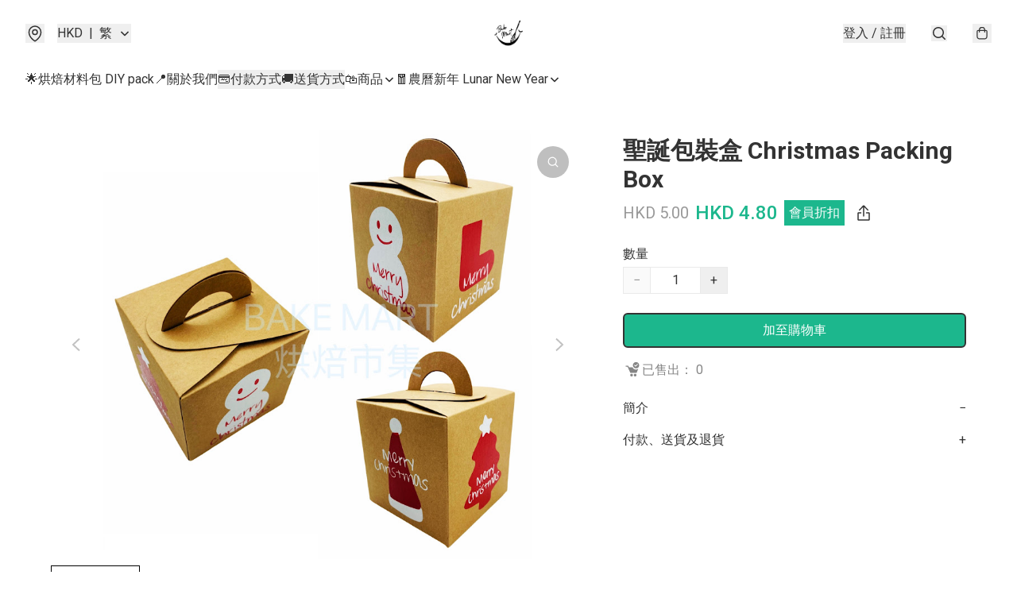

--- FILE ---
content_type: text/html; charset=utf-8
request_url: https://www.bakemart.com.hk/item/%E8%81%96%E8%AA%95%E5%8C%85%E8%A3%9D%E7%9B%92-Christmas-Packing-Box%2B-%2B6cf9/5081300873641984
body_size: 52592
content:
<!DOCTYPE html>
<html lang="zh-Hant">
  <head prefix="og: http://ogp.me/ns# fb: http://ogp.me/ns/fb# product: http://ogp.me/ns/product#">
    
      <meta charset="utf-8">
      <meta name="viewport" content="width=device-width initial-scale=1,minimum-scale=1.0, maximum-scale=1.0, user-scalable=no">
      <title>聖誕包裝盒 Christmas Packing Box | Bake Mart 烘焙市集</title>
      <meta name="title" content="聖誕包裝盒 Christmas Packing Box | Bake Mart 烘焙市集">

    <meta name="description"
          content="產地：中國 尺寸：長：9.3cm x 闊：9.3cm x 高：9.5cm">

      <meta name="theme-color" content="#FFFFFF">
      <meta name="mobile-web-app-capable" content="yes">
      <meta name="apple-mobile-web-app-status-bar-style" content="default">
      <meta name="apple-mobile-web-app-title" content="Bake Mart 烘焙市集">
      <meta name="google-site-verification" content="n_kr_Jh8BPjzcQY0xP9POOBHFZfHibIob1kw24IHLZA" /><link rel="canonical" href="https://www.bakemart.com.hk/item/%E8%81%96%E8%AA%95%E5%8C%85%E8%A3%9D%E7%9B%92-Christmas-Packing-Box%2B-%2B6cf9/5081300873641984">
      <link rel="manifest" href="https://www.bakemart.com.hk/manifest-storefront.json">
        <link rel="shortcut icon" href="https://lh3.googleusercontent.com/JOgQTmP8cY3Hz5aUaH5W1XAzJhckygrjfiAp-EU38WSly14JMl--d16d5fKFWSCQ9UrxCVwMms-T9ZqsOLYFfeUfl6maH7WCQc8=s32">
        <link rel="apple-touch-icon" href="https://lh3.googleusercontent.com/JOgQTmP8cY3Hz5aUaH5W1XAzJhckygrjfiAp-EU38WSly14JMl--d16d5fKFWSCQ9UrxCVwMms-T9ZqsOLYFfeUfl6maH7WCQc8=s180" sizes="180x180">
        <link rel="icon" type="image/png" href="https://lh3.googleusercontent.com/JOgQTmP8cY3Hz5aUaH5W1XAzJhckygrjfiAp-EU38WSly14JMl--d16d5fKFWSCQ9UrxCVwMms-T9ZqsOLYFfeUfl6maH7WCQc8=s192" sizes="192x192">
        <meta property="fb:app_id" content="871491559635214">
<meta property="fb:pages" content="234728686690350">
<meta property="fb:pages" content="1102668359812698">
<meta property="og:site_name" content="Bake Mart 烘焙市集">
<meta property="og:url" content="https://www.bakemart.com.hk/item/聖誕包裝盒-Christmas-Packing-Box+-+6cf9/5081300873641984">
    <meta property="og:image" content="https://lh3.googleusercontent.com/QGFvtLzZ7wh6_WgBElq_kvkfixg8wq7b_7_t16bNICWMNTnBHPVY4C062dULU0TEGH8MsYiKClHkHHwcwqin1AXI3K7Uq8ZwUQ=s640">
    <meta property="og:image:width" content="640">
    <meta property="og:image:height" content="640">
    <meta property="og:title"
          content="聖誕包裝盒 Christmas Packing Box | Bake Mart 烘焙市集">
  <meta property="og:description"
        content="產地：中國 尺寸：長：9.3cm x 闊：9.3cm x 高：9.5cm">
  <meta property="og:type" content="product">
  <meta property="product:price:amount" content="5.0">
  <meta property="product:price:currency" content="HKD">
  <meta property="product:sale_price:amount" content="4.8">
  <meta property="product:sale_price:currency" content="HKD">
  <meta property="product:brand" content="Bake Mart 烘焙市集">
  <meta property="product:availability"
        content="instock">
  <meta property="product:is_product_shareable" content="true">
    <meta name="keywords"
          content="聖誕包裝盒 Christmas Packing Box, Bake Mart 烘焙市集">
  <meta property="product:retailer_item_id" content="5081300873641984">
  <meta property="product:item_group_id" content="5081300873641984">
        <link rel="preconnect" href="https://fonts.googleapis.com">
<link rel="preconnect" href="https://fonts.gstatic.com" crossorigin>

  <link rel="preload"
        as="style"
        onload="this.rel='stylesheet'"
        href="https://fonts.googleapis.com/css2?family=Roboto:ital,wght@0,100;0,300;0,400;0,500;0,700;0,900;1,100;1,300;1,400;1,500;1,700;1,900&display=swap">
<style>
  @font-face {
    font-family: encrypt;
    font-style: normal;
    font-weight: 400;
    src: url(https://static.boutir.com/themes/modern/assets/fonts/encrypt.woff2) format("woff2");
  }

  :root {
    --bt-font-family: Roboto, Arial, 'Microsoft JhengHei', 'Microsoft YaHei', 'Microsoft YaHei UI', 'Apple LiGothic Medium', 'LiHei Pro Medium', sans-serif;
    --bt-font-family-encrypt: encrypt, Roboto, Arial, 'Microsoft JhengHei', 'Microsoft YaHei', 'Microsoft YaHei UI', 'Apple LiGothic Medium', 'LiHei Pro Medium', sans-serif;
    --bt-font-size: 16px;
    --bt-font-weight: normal;
    --bt-font-style: normal;
    --bt-font-decoration: none;

    
    --bt-color-background-body: 255 255 255;
    --bt-alpha-background-body: 1;
    --bt-color-text-body: 51 51 51;
    --bt-alpha-text-body: 1;

    
    --bt-color-background: 255 255 255;
    --bt-alpha-background: 1;
    --bt-color-background-dark: 204 204 204;
    --bt-color-background-light: 255 255 255;
    --bt-color-text: 51 51 51;
    --bt-alpha-text: 1;
    --bt-color-text-dark: 41 41 41;
    --bt-color-text-light: 92 92 92;

    --bt-color-price-regular: 51 51 51;
    --bt-alpha-price-regular: 1;
    --bt-color-price-original: 153 153 153;
    --bt-alpha-price-original: 1;
    --bt-color-price-sale: 250 70 70;
    --bt-alpha-price-sale: 1;
    --bt-color-price-member: 28 183 141;
    --bt-alpha-price-member: 1;

    --bt-color-primary-background: 28 183 141;
    --bt-alpha-primary-background: 1;
    --bt-color-primary-background-dark: 22 146 113;
    --bt-color-primary-background-light: 73 197 164;
    --bt-color-primary-background-darker: 14 92 71;
    --bt-color-primary-stroke: 51 51 51;
    --bt-alpha-primary-stroke: 1;
    --bt-color-primary-stroke-dark: 41 41 41;
    --bt-color-primary-stroke-light: 92 92 92;
    --bt-color-primary-text: 255 255 255;
    --bt-alpha-primary-text: 1;
    --bt-color-primary-text-dark: 204 204 204;
    --bt-color-primary-text-light: 255 255 255;

    --bt-color-secondary-background: 28 183 141;
    --bt-alpha-secondary-background: 1;
    --bt-color-secondary-background-dark: 22 146 113;
    --bt-color-secondary-background-light: 73 197 164;
    --bt-color-secondary-stroke: 51 51 51;
    --bt-alpha-secondary-stroke: 1;
    --bt-color-secondary-stroke-dark: 41 41 41;
    --bt-color-secondary-stroke-light: 92 92 92;
    --bt-color-secondary-text: 255 255 255;
    --bt-alpha-secondary-text: 1;
    --bt-color-secondary-text-dark: 204 204 204;
    --bt-color-secondary-text-light: 255 255 255;

    --bt-radius-primary: 6px;
    --bt-radius-secondary: 6px;

    --bt-spacing: 24px;

    --bt-radius-product-card-media: 0px;

    
    --fw-player-border-radius: 0px;
    --fw-storyblock-border-radius: 0px;
    --fw-thumbnail-border-radius: 0px;

    --bt-pre-order-color-background: 51 51 51;
    --bt-pre-order-alpha-background: 1;
    --bt-pre-order-color-stroke: 51 51 51;
    --bt-pre-order-alpha-stroke: 1;
    --bt-pre-order-color-text: 255 255 255;
    --bt-pre-order-alpha-text: 1;
    --bt-pre-order-radius: 0px;

    --bt-product-starting-color-background: 51 51 51;
    --bt-product-starting-alpha-background: 1;
    --bt-product-starting-color-stroke: 51 51 51;
    --bt-product-starting-alpha-stroke: 1;
    --bt-product-starting-color-text: 255 255 255;
    --bt-product-starting-alpha-text: 1;
    --bt-product-starting-radius: 0px;

    --bt-product-starting-countdown-color-background: 51 51 51;
    --bt-product-starting-countdown-alpha-background: 1;
    --bt-product-starting-countdown-color-stroke: 51 51 51;
    --bt-product-starting-countdown-alpha-stroke: 1;
    --bt-product-starting-countdown-color-text: 255 255 255;
    --bt-product-starting-countdown-alpha-text: 1;
    --bt-product-starting-countdown-radius: 0px;

    --bt-product-ending-countdown-color-background: 51 51 51;
    --bt-product-ending-countdown-alpha-background: 1;
    --bt-product-ending-countdown-color-stroke: 51 51 51;
    --bt-product-ending-countdown-alpha-stroke: 1;
    --bt-product-ending-countdown-color-text: 255 255 255;
    --bt-product-ending-countdown-alpha-text: 1;
    --bt-product-ending-countdown-radius: 0px;

    --bt-product-ended-color-background: 51 51 51;
    --bt-product-ended-alpha-background: 1;
    --bt-product-ended-color-stroke: 51 51 51;
    --bt-product-ended-alpha-stroke: 1;
    --bt-product-ended-color-text: 255 255 255;
    --bt-product-ended-alpha-text: 1;
    --bt-product-ended-radius: 0px;

    --bt-page-max-width: 1440px;

    --bt-heading-1-weight: 700;
    --bt-heading-1-style: normal;
    --bt-heading-1-decoration: none;
    --bt-heading-1-color: #333333;
    --bt-heading-1-size: 32px;

    --bt-heading-2-weight: 700;
    --bt-heading-2-style: normal;
    --bt-heading-2-decoration: none;
    --bt-heading-2-color: #333333;
    --bt-heading-2-size: 24px;

    --bt-heading-3-weight: 700;
    --bt-heading-3-style: normal;
    --bt-heading-3-decoration: none;
    --bt-heading-3-color: #333333;
    --bt-heading-3-size: 18px;

    --bt-subheading-1-weight: 500;
    --bt-subheading-1-style: normal;
    --bt-subheading-1-decoration: none;
    --bt-subheading-1-color: #333333;
    --bt-subheading-1-size: 24px;

    --bt-subheading-2-weight: 500;
    --bt-subheading-2-style: normal;
    --bt-subheading-2-decoration: none;
    --bt-subheading-2-color: #333333;
    --bt-subheading-2-size: 16px;

    --bt-subheading-3-weight: 500;
    --bt-subheading-3-style: normal;
    --bt-subheading-3-decoration: none;
    --bt-subheading-3-color: #333333;
    --bt-subheading-3-size: 14px;

    --bt-paragraph-1-weight: 400;
    --bt-paragraph-1-style: normal;
    --bt-paragraph-1-decoration: none;
    --bt-paragraph-1-color: #333333;
    --bt-paragraph-1-size: 16px;

    --bt-paragraph-2-weight: 400;
    --bt-paragraph-2-style: normal;
    --bt-paragraph-2-decoration: none;
    --bt-paragraph-2-color: #333333;
    --bt-paragraph-2-size: 14px;

    --bt-paragraph-3-weight: 400;
    --bt-paragraph-3-style: normal;
    --bt-paragraph-3-decoration: none;
    --bt-paragraph-3-color: #333333;
    --bt-paragraph-3-size: 12px;

    --iti-path-flags-1x: url("https://static.boutir.com/themes/modern/images/1c8790d.png");
    --iti-path-flags-2x: url("https://static.boutir.com/themes/modern/images/d8eb052.png");

    --bt-color-apple: 5 7 8;
    --bt-color-apple-dark: 4 6 6;
    --bt-color-facebook: 61 90 151;
    --bt-color-facebook-dark: 49 72 121;
    --bt-color-google: 234 67 54;
    --bt-color-google-dark: 187 54 43;
    --bt-color-instagram: 162 58 168;
    --bt-color-instagram-dark: 130 46 134;
    --bt-color-twitter: 39 169 224;
    --bt-color-twitter-dark: 31 135 179;
  }

  @media (min-width: 768px) {
    :root {
      --bt-spacing: 32px;
    }
  }
</style>
      <style>*,:after,:before{--tw-border-spacing-x:0;--tw-border-spacing-y:0;--tw-translate-x:0;--tw-translate-y:0;--tw-rotate:0;--tw-skew-x:0;--tw-skew-y:0;--tw-scale-x:1;--tw-scale-y:1;--tw-pan-x: ;--tw-pan-y: ;--tw-pinch-zoom: ;--tw-scroll-snap-strictness:proximity;--tw-gradient-from-position: ;--tw-gradient-via-position: ;--tw-gradient-to-position: ;--tw-ordinal: ;--tw-slashed-zero: ;--tw-numeric-figure: ;--tw-numeric-spacing: ;--tw-numeric-fraction: ;--tw-ring-inset: ;--tw-ring-offset-width:0px;--tw-ring-offset-color:#fff;--tw-ring-color:rgba(59,130,246,.5);--tw-ring-offset-shadow:0 0 #0000;--tw-ring-shadow:0 0 #0000;--tw-shadow:0 0 #0000;--tw-shadow-colored:0 0 #0000;--tw-blur: ;--tw-brightness: ;--tw-contrast: ;--tw-grayscale: ;--tw-hue-rotate: ;--tw-invert: ;--tw-saturate: ;--tw-sepia: ;--tw-drop-shadow: ;--tw-backdrop-blur: ;--tw-backdrop-brightness: ;--tw-backdrop-contrast: ;--tw-backdrop-grayscale: ;--tw-backdrop-hue-rotate: ;--tw-backdrop-invert: ;--tw-backdrop-opacity: ;--tw-backdrop-saturate: ;--tw-backdrop-sepia: ;--tw-contain-size: ;--tw-contain-layout: ;--tw-contain-paint: ;--tw-contain-style: }::backdrop{--tw-border-spacing-x:0;--tw-border-spacing-y:0;--tw-translate-x:0;--tw-translate-y:0;--tw-rotate:0;--tw-skew-x:0;--tw-skew-y:0;--tw-scale-x:1;--tw-scale-y:1;--tw-pan-x: ;--tw-pan-y: ;--tw-pinch-zoom: ;--tw-scroll-snap-strictness:proximity;--tw-gradient-from-position: ;--tw-gradient-via-position: ;--tw-gradient-to-position: ;--tw-ordinal: ;--tw-slashed-zero: ;--tw-numeric-figure: ;--tw-numeric-spacing: ;--tw-numeric-fraction: ;--tw-ring-inset: ;--tw-ring-offset-width:0px;--tw-ring-offset-color:#fff;--tw-ring-color:rgba(59,130,246,.5);--tw-ring-offset-shadow:0 0 #0000;--tw-ring-shadow:0 0 #0000;--tw-shadow:0 0 #0000;--tw-shadow-colored:0 0 #0000;--tw-blur: ;--tw-brightness: ;--tw-contrast: ;--tw-grayscale: ;--tw-hue-rotate: ;--tw-invert: ;--tw-saturate: ;--tw-sepia: ;--tw-drop-shadow: ;--tw-backdrop-blur: ;--tw-backdrop-brightness: ;--tw-backdrop-contrast: ;--tw-backdrop-grayscale: ;--tw-backdrop-hue-rotate: ;--tw-backdrop-invert: ;--tw-backdrop-opacity: ;--tw-backdrop-saturate: ;--tw-backdrop-sepia: ;--tw-contain-size: ;--tw-contain-layout: ;--tw-contain-paint: ;--tw-contain-style: }/*
! tailwindcss v3.4.17 | MIT License | https://tailwindcss.com
*/*,:after,:before{border:0 solid #ccc;box-sizing:border-box}:after,:before{--tw-content:""}:host,html{line-height:1.5;-webkit-text-size-adjust:100%;font-family:ui-sans-serif,system-ui,sans-serif,Apple Color Emoji,Segoe UI Emoji,Segoe UI Symbol,Noto Color Emoji;font-feature-settings:normal;font-variation-settings:normal;-moz-tab-size:4;-o-tab-size:4;tab-size:4;-webkit-tap-highlight-color:transparent}body{line-height:inherit;margin:0}hr{border-top-width:1px;color:inherit;height:0}abbr:where([title]){-webkit-text-decoration:underline dotted;text-decoration:underline dotted}h1,h2,h3,h4,h5,h6{font-size:inherit;font-weight:inherit}a{color:inherit;text-decoration:inherit}b,strong{font-weight:bolder}code,kbd,pre,samp{font-family:ui-monospace,SFMono-Regular,Menlo,Monaco,Consolas,Liberation Mono,Courier New,monospace;font-feature-settings:normal;font-size:1em;font-variation-settings:normal}small{font-size:80%}sub,sup{font-size:75%;line-height:0;position:relative;vertical-align:baseline}sub{bottom:-.25em}sup{top:-.5em}table{border-collapse:collapse;border-color:inherit;text-indent:0}button,input,optgroup,select,textarea{color:inherit;font-family:inherit;font-feature-settings:inherit;font-size:100%;font-variation-settings:inherit;font-weight:inherit;letter-spacing:inherit;line-height:inherit;margin:0;padding:0}button,select{text-transform:none}button,input:where([type=button]),input:where([type=reset]),input:where([type=submit]){-webkit-appearance:button;background-color:transparent;background-image:none}:-moz-focusring{outline:auto}:-moz-ui-invalid{box-shadow:none}progress{vertical-align:baseline}::-webkit-inner-spin-button,::-webkit-outer-spin-button{height:auto}[type=search]{-webkit-appearance:textfield;outline-offset:-2px}::-webkit-search-decoration{-webkit-appearance:none}::-webkit-file-upload-button{-webkit-appearance:button;font:inherit}summary{display:list-item}blockquote,dd,dl,figure,h1,h2,h3,h4,h5,h6,hr,p,pre{margin:0}fieldset{margin:0}fieldset,legend{padding:0}menu,ol,ul{list-style:none;margin:0;padding:0}dialog{padding:0}textarea{resize:vertical}input::-moz-placeholder,textarea::-moz-placeholder{color:#999;opacity:1}input::placeholder,textarea::placeholder{color:#999;opacity:1}[role=button],button{cursor:pointer}:disabled{cursor:default}audio,canvas,embed,iframe,img,object,svg,video{display:block;vertical-align:middle}img,video{height:auto;max-width:100%}[hidden]:where(:not([hidden=until-found])){display:none}body{overflow-anchor:auto;scroll-behavior:smooth;--tw-bg-opacity:1;background-color:rgb(var(--bt-color-background)/var(--tw-bg-opacity,1));--tw-bg-opacity:var(--bt-alpha-background);--tw-text-opacity:1;color:rgb(var(--bt-color-text)/var(--tw-text-opacity,1));--tw-text-opacity:var(--bt-alpha-text)}body,button,details,div,input,p,select,summary,textarea{font-family:var(--bt-font-family);font-size:var(--bt-font-size);font-style:var(--bt-font-style);font-weight:var(--bt-font-weight);-webkit-text-decoration:var(--bt-font-decoration);text-decoration:var(--bt-font-decoration)}textarea{field-sizing:content}hr{border-color:rgb(var(--bt-color-text)/.1)}input[type=date],input[type=email],input[type=number],input[type=password],input[type=search],input[type=tel],input[type=text],input[type=url],select,textarea{border-color:rgb(var(--bt-color-text)/.1);border-radius:var(--bt-radius-primary);border-width:1px;--tw-bg-opacity:1;background-color:rgb(var(--bt-color-background)/var(--tw-bg-opacity,1));--tw-bg-opacity:var(--bt-alpha-background);--tw-text-opacity:1;color:rgb(var(--bt-color-text)/var(--tw-text-opacity,1))}input[type=date]:disabled,input[type=email]:disabled,input[type=number]:disabled,input[type=password]:disabled,input[type=search]:disabled,input[type=tel]:disabled,input[type=text]:disabled,input[type=url]:disabled,select:disabled,textarea:disabled{color:rgb(var(--bt-color-text)/.5);cursor:not-allowed}div[aria-invalid=true],input[aria-invalid=true],select[aria-invalid=true],textarea[aria-invalid=true]{--tw-border-opacity:1;border-color:rgb(239 68 68/var(--tw-border-opacity,1))}select:not([multiple]){border-color:rgb(var(--bt-color-text)/.1);border-radius:var(--bt-radius-primary);border-width:1px}button,input[type=button],input[type=reset],input[type=submit]{--tw-text-opacity:1;color:rgb(var(--bt-color-text)/var(--tw-text-opacity,1))}button:disabled,input[type=button]:disabled,input[type=reset]:disabled,input[type=submit]:disabled{color:rgb(var(--bt-color-text)/.5);cursor:not-allowed}a{position:relative;text-decoration-line:none}a:disabled{--tw-grayscale:grayscale(100%);filter:var(--tw-blur) var(--tw-brightness) var(--tw-contrast) var(--tw-grayscale) var(--tw-hue-rotate) var(--tw-invert) var(--tw-saturate) var(--tw-sepia) var(--tw-drop-shadow)}a:disabled,a:disabled:hover{color:rgb(var(--bt-color-text)/.3);cursor:not-allowed}a:hover{color:rgb(var(--bt-color-text-light)/var(--tw-text-opacity,1))}a:active,a:hover{--tw-text-opacity:1}a:active{color:rgb(var(--bt-color-text-dark)/var(--tw-text-opacity,1))}a{text-decoration-line:underline}a:hover{text-decoration-line:none}::-ms-clear,::-ms-reveal{display:none}::-webkit-search-cancel-button,::-webkit-search-decoration,::-webkit-search-results-button,::-webkit-search-results-decoration{-webkit-appearance:none;appearance:none}input[type=number],input[type=number]::-webkit-inner-spin-button,input[type=number]::-webkit-outer-spin-button{-moz-appearance:textfield!important;-webkit-appearance:none;appearance:none;margin:0}[data-infinite-scroll]{min-height:1px}.\!container{width:100%!important}.container{width:100%}@media (min-width:640px){.\!container{max-width:640px!important}.container{max-width:640px}}@media (min-width:768px){.\!container{max-width:768px!important}.container{max-width:768px}}@media (min-width:1024px){.\!container{max-width:1024px!important}.container{max-width:1024px}}@media (min-width:1280px){.\!container{max-width:1280px!important}.container{max-width:1280px}}@media (min-width:1536px){.\!container{max-width:1536px!important}.container{max-width:1536px}}.aspect-h-1{--tw-aspect-h:1}.aspect-h-2{--tw-aspect-h:2}.aspect-h-3{--tw-aspect-h:3}.aspect-h-4{--tw-aspect-h:4}.aspect-h-9{--tw-aspect-h:9}.aspect-w-1{padding-bottom:calc(var(--tw-aspect-h)/var(--tw-aspect-w)*100%);position:relative;--tw-aspect-w:1}.aspect-w-1>*{bottom:0;height:100%;left:0;position:absolute;right:0;top:0;width:100%}.aspect-w-16{padding-bottom:calc(var(--tw-aspect-h)/var(--tw-aspect-w)*100%);position:relative;--tw-aspect-w:16}.aspect-w-16>*{bottom:0;height:100%;left:0;position:absolute;right:0;top:0;width:100%}.aspect-w-2{padding-bottom:calc(var(--tw-aspect-h)/var(--tw-aspect-w)*100%);position:relative;--tw-aspect-w:2}.aspect-w-2>*{bottom:0;height:100%;left:0;position:absolute;right:0;top:0;width:100%}.aspect-w-3{padding-bottom:calc(var(--tw-aspect-h)/var(--tw-aspect-w)*100%);position:relative;--tw-aspect-w:3}.aspect-w-3>*{bottom:0;height:100%;left:0;position:absolute;right:0;top:0;width:100%}.aspect-w-4{padding-bottom:calc(var(--tw-aspect-h)/var(--tw-aspect-w)*100%);position:relative;--tw-aspect-w:4}.aspect-w-4>*{bottom:0;height:100%;left:0;position:absolute;right:0;top:0;width:100%}.aspect-w-5{padding-bottom:calc(var(--tw-aspect-h)/var(--tw-aspect-w)*100%);position:relative;--tw-aspect-w:5}.aspect-w-5>*{bottom:0;height:100%;left:0;position:absolute;right:0;top:0;width:100%}.aspect-w-6{padding-bottom:calc(var(--tw-aspect-h)/var(--tw-aspect-w)*100%);position:relative;--tw-aspect-w:6}.aspect-w-6>*{bottom:0;height:100%;left:0;position:absolute;right:0;top:0;width:100%}.bt-component{margin:auto;max-width:64rem}.bt-component--full-width{max-width:var(--bt-page-max-width)}.bt-divider{align-items:center;display:flex;gap:1rem;text-align:center;white-space:nowrap}.bt-divider:after,.bt-divider:before{background-color:rgb(var(--bt-color-text)/.2);content:var(--tw-content);flex:1 1 0%;height:1px}.bt-backdrop{position:sticky;--tw-bg-opacity:1;background-color:rgb(255 255 255/var(--tw-bg-opacity,1));--tw-text-opacity:1;color:rgb(var(--bt-color-text)/var(--tw-text-opacity,1));--tw-text-opacity:var(--bt-alpha-text)}.bt-backdrop:before{z-index:-1;--tw-bg-opacity:1;background-color:rgb(var(--bt-color-background)/var(--tw-bg-opacity,1));--tw-bg-opacity:var(--bt-alpha-background)}.bt-backdrop:after,.bt-backdrop:before{border-radius:inherit;content:var(--tw-content);inset:0;position:absolute}.bt-backdrop:after{z-index:-2;--tw-bg-opacity:1;background-color:rgb(var(--bt-color-background-body)/var(--tw-bg-opacity,1));--tw-bg-opacity:var(--bt-alpha-background-body)}.bt-product-card-media{border-radius:var(--bt-radius-product-card-media);display:block;overflow:hidden;position:relative}.bt-product-card-media>*{width:100%}.bt-product-card-media--video{padding-bottom:min(177.777778%,75vh)}.bt-product-card-media--video>img{display:none}.bt-product-card-media--square{padding-bottom:100%}.bt-product-card-media--square>*{height:100%;inset:0;position:absolute}.bt-product-card-media--default{transition-duration:.3s;transition-property:filter;transition-timing-function:cubic-bezier(.4,0,.2,1)}.bt-product-card-media--default:hover{--tw-brightness:brightness(1.1)}.bt-product-card-media--default:active,.bt-product-card-media--default:hover{filter:var(--tw-blur) var(--tw-brightness) var(--tw-contrast) var(--tw-grayscale) var(--tw-hue-rotate) var(--tw-invert) var(--tw-saturate) var(--tw-sepia) var(--tw-drop-shadow)}.bt-product-card-media--default:active{--tw-brightness:brightness(.95)}.bt-product-card-media--fade>img:first-of-type{opacity:1}.bt-product-card-media--fade>img:first-of-type,.bt-product-card-media--fade>img:nth-of-type(2){transition-duration:.3s;transition-property:opacity;transition-timing-function:cubic-bezier(.4,0,.2,1)}.bt-product-card-media--fade>img:nth-of-type(2){height:100%;inset:0;opacity:0;position:absolute}.bt-product-card-media--fade:hover>img:first-of-type{opacity:0}.bt-product-card-media--fade:hover>img:nth-of-type(2){opacity:1}.bt-product-card-media--zoom>img{transition-duration:.3s;transition-property:transform;transition-timing-function:cubic-bezier(.4,0,.2,1)}.bt-product-card-media--zoom:hover>img{--tw-scale-x:1.1;--tw-scale-y:1.1}.bt-product-card-media--zoom:active>img,.bt-product-card-media--zoom:hover>img{transform:translate(var(--tw-translate-x),var(--tw-translate-y)) rotate(var(--tw-rotate)) skewX(var(--tw-skew-x)) skewY(var(--tw-skew-y)) scaleX(var(--tw-scale-x)) scaleY(var(--tw-scale-y))}.bt-product-card-media--zoom:active>img{--tw-scale-x:.95;--tw-scale-y:.95}.bt-product-card-media--glass:before{background-color:hsla(0,0%,100%,.1);border-radius:inherit;inset:0;opacity:0;position:absolute;z-index:1;--tw-brightness:brightness(1.1);--tw-saturate:saturate(1.5);filter:var(--tw-blur) var(--tw-brightness) var(--tw-contrast) var(--tw-grayscale) var(--tw-hue-rotate) var(--tw-invert) var(--tw-saturate) var(--tw-sepia) var(--tw-drop-shadow);--tw-backdrop-blur:blur(0.5px);backdrop-filter:var(--tw-backdrop-blur) var(--tw-backdrop-brightness) var(--tw-backdrop-contrast) var(--tw-backdrop-grayscale) var(--tw-backdrop-hue-rotate) var(--tw-backdrop-invert) var(--tw-backdrop-opacity) var(--tw-backdrop-saturate) var(--tw-backdrop-sepia);transition-duration:.3s;transition-property:opacity;transition-timing-function:cubic-bezier(.4,0,.2,1);--tw-content:"";content:var(--tw-content)}.bt-product-card-media--glass:hover:before{opacity:1}.bt-product-card-media--glass:after{border-radius:inherit;inset:0;opacity:0;position:absolute;z-index:2;--tw-shadow:inset 1px 1px 0 #fff,inset 0 0 5px #fff;--tw-shadow-colored:inset 1px 1px 0 var(--tw-shadow-color),inset 0 0 5px var(--tw-shadow-color);box-shadow:var(--tw-ring-offset-shadow,0 0 #0000),var(--tw-ring-shadow,0 0 #0000),var(--tw-shadow);--tw-blur:blur(1px);filter:var(--tw-blur) var(--tw-brightness) var(--tw-contrast) var(--tw-grayscale) var(--tw-hue-rotate) var(--tw-invert) var(--tw-saturate) var(--tw-sepia) var(--tw-drop-shadow);transition-duration:.3s;transition-property:opacity;transition-timing-function:cubic-bezier(.4,0,.2,1);--tw-content:"";content:var(--tw-content)}.bt-product-card-media--glass:hover:after{opacity:1}.h1,.title1{color:var(--bt-heading-1-color);font-size:var(--bt-heading-1-size);font-style:var(--bt-heading-1-style);font-weight:var(--bt-heading-1-weight);-webkit-text-decoration:var(--bt-heading-1-decoration);text-decoration:var(--bt-heading-1-decoration)}.h2,.title2{color:var(--bt-heading-2-color);font-size:var(--bt-heading-2-size);font-style:var(--bt-heading-2-style);font-weight:var(--bt-heading-2-weight);-webkit-text-decoration:var(--bt-heading-2-decoration);text-decoration:var(--bt-heading-2-decoration)}.h3,.title3{color:var(--bt-heading-3-color);font-size:var(--bt-heading-3-size);font-style:var(--bt-heading-3-style);font-weight:var(--bt-heading-3-weight);-webkit-text-decoration:var(--bt-heading-3-decoration);text-decoration:var(--bt-heading-3-decoration)}.sh1,.title4{color:var(--bt-subheading-1-color);font-size:var(--bt-subheading-1-size);font-style:var(--bt-subheading-1-style);font-weight:var(--bt-subheading-1-weight);-webkit-text-decoration:var(--bt-subheading-1-decoration);text-decoration:var(--bt-subheading-1-decoration)}.sh2{color:var(--bt-subheading-2-color);font-size:var(--bt-subheading-2-size);font-style:var(--bt-subheading-2-style);font-weight:var(--bt-subheading-2-weight);-webkit-text-decoration:var(--bt-subheading-2-decoration);text-decoration:var(--bt-subheading-2-decoration)}.sh3{color:var(--bt-subheading-3-color);font-size:var(--bt-subheading-3-size);font-style:var(--bt-subheading-3-style);font-weight:var(--bt-subheading-3-weight);-webkit-text-decoration:var(--bt-subheading-3-decoration);text-decoration:var(--bt-subheading-3-decoration)}.p1,.paragraph1{color:var(--bt-paragraph-1-color);font-size:var(--bt-paragraph-1-size);font-style:var(--bt-paragraph-1-style);font-weight:var(--bt-paragraph-1-weight);-webkit-text-decoration:var(--bt-paragraph-1-decoration);text-decoration:var(--bt-paragraph-1-decoration)}.p2,.paragraph2{color:var(--bt-paragraph-2-color);font-size:var(--bt-paragraph-2-size);font-style:var(--bt-paragraph-2-style);font-weight:var(--bt-paragraph-2-weight);-webkit-text-decoration:var(--bt-paragraph-2-decoration);text-decoration:var(--bt-paragraph-2-decoration)}.p3,.paragraph3{color:var(--bt-paragraph-3-color);font-size:var(--bt-paragraph-3-size);font-style:var(--bt-paragraph-3-style);font-weight:var(--bt-paragraph-3-weight);-webkit-text-decoration:var(--bt-paragraph-3-decoration);text-decoration:var(--bt-paragraph-3-decoration)}.btn{align-items:center;border-radius:var(--bt-radius-primary);display:inline-flex;justify-content:center;line-height:1;overflow:hidden;padding:.75rem 1.25rem;position:relative;text-align:center;text-decoration-line:none}.btn:disabled,.btn:disabled:hover{cursor:not-allowed;--tw-border-opacity:1;border-color:rgb(230 230 230/var(--tw-border-opacity,1));--tw-bg-opacity:1;background-color:rgb(230 230 230/var(--tw-bg-opacity,1));--tw-text-opacity:1;color:rgb(179 179 179/var(--tw-text-opacity,1))}.btn-link{position:relative;text-decoration-line:none}.btn-link:disabled{--tw-grayscale:grayscale(100%);filter:var(--tw-blur) var(--tw-brightness) var(--tw-contrast) var(--tw-grayscale) var(--tw-hue-rotate) var(--tw-invert) var(--tw-saturate) var(--tw-sepia) var(--tw-drop-shadow)}.btn-link:disabled,.btn-link:disabled:hover{color:rgb(var(--bt-color-text)/.3);cursor:not-allowed}.btn-link:hover{--tw-text-opacity:1;color:rgb(var(--bt-color-text-light)/var(--tw-text-opacity,1))}.btn-link:active{--tw-text-opacity:1;color:rgb(var(--bt-color-text-dark)/var(--tw-text-opacity,1))}.btn-default{padding:.5rem 1rem;position:relative;text-decoration-line:none}.btn-default:disabled,.btn-default:disabled:hover{cursor:not-allowed;--tw-text-opacity:1;color:rgb(179 179 179/var(--tw-text-opacity,1))}.btn-default:hover{background-color:rgb(var(--bt-color-text)/.1);--tw-text-opacity:1;color:rgb(var(--bt-color-text-light)/var(--tw-text-opacity,1))}.btn-default:active{background-color:rgb(var(--bt-color-text)/.2);--tw-text-opacity:1;color:rgb(var(--bt-color-text-dark)/var(--tw-text-opacity,1))}.btn-primary{align-items:center;border-radius:var(--bt-radius-primary);display:inline-flex;justify-content:center;line-height:1;overflow:hidden;padding:.75rem 1.25rem;position:relative;text-align:center;text-decoration-line:none}.btn-primary:disabled,.btn-primary:disabled:hover{cursor:not-allowed;--tw-border-opacity:1;border-color:rgb(230 230 230/var(--tw-border-opacity,1));--tw-bg-opacity:1;background-color:rgb(230 230 230/var(--tw-bg-opacity,1));--tw-text-opacity:1;color:rgb(179 179 179/var(--tw-text-opacity,1))}.btn-primary{background-color:rgb(var(--bt-color-primary-background)/var(--tw-bg-opacity,1));border-color:rgb(var(--bt-color-primary-stroke)/var(--tw-border-opacity,1));border-width:2px;color:rgb(var(--bt-color-primary-text)/var(--tw-text-opacity,1))}.btn-primary,.btn-primary:hover{--tw-border-opacity:1;--tw-border-opacity:var(--bt-alpha-primary-stroke);--tw-bg-opacity:1;--tw-bg-opacity:var(--bt-alpha-primary-background);--tw-text-opacity:1;--tw-text-opacity:var(--bt-alpha-primary-text)}.btn-primary:hover{background-color:rgb(var(--bt-color-primary-background-light)/var(--tw-bg-opacity,1));border-color:rgb(var(--bt-color-primary-stroke-light)/var(--tw-border-opacity,1));color:rgb(var(--bt-color-primary-text-light)/var(--tw-text-opacity,1))}.btn-primary:active{--tw-border-opacity:1;border-color:rgb(var(--bt-color-primary-stroke-dark)/var(--tw-border-opacity,1));--tw-border-opacity:var(--bt-alpha-primary-stroke);--tw-bg-opacity:1;background-color:rgb(var(--bt-color-primary-background-dark)/var(--tw-bg-opacity,1));--tw-bg-opacity:var(--bt-alpha-primary-background);--tw-text-opacity:1;color:rgb(var(--bt-color-primary-text-dark)/var(--tw-text-opacity,1));--tw-text-opacity:var(--bt-alpha-primary-text)}.btn-secondary{align-items:center;border-radius:var(--bt-radius-primary);display:inline-flex;justify-content:center;line-height:1;overflow:hidden;padding:.75rem 1.25rem;position:relative;text-align:center;text-decoration-line:none}.btn-secondary:disabled,.btn-secondary:disabled:hover{cursor:not-allowed;--tw-border-opacity:1;border-color:rgb(230 230 230/var(--tw-border-opacity,1));--tw-bg-opacity:1;background-color:rgb(230 230 230/var(--tw-bg-opacity,1));--tw-text-opacity:1;color:rgb(179 179 179/var(--tw-text-opacity,1))}.btn-secondary{background-color:rgb(var(--bt-color-secondary-background)/var(--tw-bg-opacity,1));border-color:rgb(var(--bt-color-secondary-stroke)/var(--tw-border-opacity,1));border-radius:var(--bt-radius-secondary);border-width:2px;color:rgb(var(--bt-color-secondary-text)/var(--tw-text-opacity,1))}.btn-secondary,.btn-secondary:hover{--tw-border-opacity:1;--tw-border-opacity:var(--bt-alpha-secondary-stroke);--tw-bg-opacity:1;--tw-bg-opacity:var(--bt-alpha-secondary-background);--tw-text-opacity:1;--tw-text-opacity:var(--bt-alpha-secondary-text)}.btn-secondary:hover{background-color:rgb(var(--bt-color-secondary-background-light)/var(--tw-bg-opacity,1));border-color:rgb(var(--bt-color-secondary-stroke-light)/var(--tw-border-opacity,1));color:rgb(var(--bt-color-secondary-text-light)/var(--tw-text-opacity,1))}.btn-secondary:active{--tw-border-opacity:1;border-color:rgb(var(--bt-color-secondary-stroke-dark)/var(--tw-border-opacity,1));--tw-border-opacity:var(--bt-alpha-secondary-stroke);--tw-bg-opacity:1;background-color:rgb(var(--bt-color-secondary-background-dark)/var(--tw-bg-opacity,1));--tw-bg-opacity:var(--bt-alpha-secondary-background);--tw-text-opacity:1;color:rgb(var(--bt-color-secondary-text-dark)/var(--tw-text-opacity,1));--tw-text-opacity:var(--bt-alpha-secondary-text)}.btn-lg{font-size:var(--bt-paragraph-1-size);font-weight:var(--bt-paragraph-1-weight);line-height:1;min-width:180px;padding:1rem 1.5rem}.btn-sm{font-size:var(--bt-paragraph-3-size);font-weight:var(--bt-paragraph-3-weight);line-height:1;min-width:120px;padding:.75rem 1rem}.category-item{border-bottom-width:1px;border-color:rgb(var(--bt-color-text)/.1);display:block;flex:1 1 0%;overflow-wrap:break-word;padding:.5rem 1rem;text-decoration-line:none;word-break:break-word}.category-item:hover{background-color:rgb(var(--bt-color-text)/.1);position:relative}.category-item:hover:before{background-color:rgb(var(--bt-color-text)/.8);content:var(--tw-content);height:100%;left:0;position:absolute;top:0;width:3px}.category-item-active{background-color:rgb(var(--bt-color-text)/.1);position:relative}.category-item-active:before{background-color:rgb(var(--bt-color-text)/.8);content:var(--tw-content);height:100%;left:0;position:absolute;top:0;width:3px}.product-badge{align-self:flex-start;border-color:transparent;border-width:2px;display:inline-block;font-size:.875rem;line-height:1.25rem;padding:.375rem .625rem;white-space:nowrap}.pre-order-badge{border-color:transparent;border-radius:var(--bt-pre-order-radius);border-width:2px;--tw-border-opacity:1;border-color:rgb(var(--bt-pre-order-color-stroke)/var(--tw-border-opacity,1));--tw-border-opacity:var(--bt-pre-order-alpha-stroke);--tw-bg-opacity:1;background-color:rgb(var(--bt-pre-order-color-background)/var(--tw-bg-opacity,1));--tw-bg-opacity:var(--bt-pre-order-alpha-background);--tw-text-opacity:1;color:rgb(var(--bt-pre-order-color-text)/var(--tw-text-opacity,1));--tw-text-opacity:var(--bt-pre-order-alpha-text)}.pre-order-badge,.product-starting-badge{align-self:flex-start;display:inline-block;font-size:.875rem;line-height:1.25rem;padding:.375rem .625rem;white-space:nowrap}.product-starting-badge{border-color:transparent;border-radius:var(--bt-product-starting-radius);border-width:2px;--tw-border-opacity:1;border-color:rgb(var(--bt-product-starting-color-stroke)/var(--tw-border-opacity,1));--tw-border-opacity:var(--bt-product-starting-alpha-stroke);--tw-bg-opacity:1;background-color:rgb(var(--bt-product-starting-color-background)/var(--tw-bg-opacity,1));--tw-bg-opacity:var(--bt-product-starting-alpha-background);--tw-text-opacity:1;color:rgb(var(--bt-product-starting-color-text)/var(--tw-text-opacity,1));--tw-text-opacity:var(--bt-product-starting-alpha-text)}.product-starting-countdown-badge{border-color:transparent;border-radius:var(--bt-product-starting-countdown-radius);border-width:2px;--tw-border-opacity:1;border-color:rgb(var(--bt-product-starting-countdown-color-stroke)/var(--tw-border-opacity,1));--tw-border-opacity:var(--bt-product-starting-countdown-alpha-stroke);--tw-bg-opacity:1;background-color:rgb(var(--bt-product-starting-countdown-color-background)/var(--tw-bg-opacity,1));--tw-bg-opacity:var(--bt-product-starting-countdown-alpha-background);--tw-text-opacity:1;color:rgb(var(--bt-product-starting-countdown-color-text)/var(--tw-text-opacity,1));--tw-text-opacity:var(--bt-product-starting-countdown-alpha-text)}.product-ending-countdown-badge,.product-starting-countdown-badge{align-self:flex-start;display:inline-block;font-size:.875rem;line-height:1.25rem;padding:.375rem .625rem;white-space:nowrap}.product-ending-countdown-badge{border-color:transparent;border-radius:var(--bt-product-ending-countdown-radius);border-width:2px;--tw-border-opacity:1;border-color:rgb(var(--bt-product-ending-countdown-color-stroke)/var(--tw-border-opacity,1));--tw-border-opacity:var(--bt-product-ending-countdown-alpha-stroke);--tw-bg-opacity:1;background-color:rgb(var(--bt-product-ending-countdown-color-background)/var(--tw-bg-opacity,1));--tw-bg-opacity:var(--bt-product-ending-countdown-alpha-background);--tw-text-opacity:1;color:rgb(var(--bt-product-ending-countdown-color-text)/var(--tw-text-opacity,1));--tw-text-opacity:var(--bt-product-ending-countdown-alpha-text)}.product-ended-badge{align-self:flex-start;border-color:transparent;border-radius:var(--bt-product-ended-radius);border-width:2px;display:inline-block;font-size:.875rem;line-height:1.25rem;padding:.375rem .625rem;white-space:nowrap;--tw-border-opacity:1;border-color:rgb(var(--bt-product-ended-color-stroke)/var(--tw-border-opacity,1));--tw-border-opacity:var(--bt-product-ended-alpha-stroke);--tw-bg-opacity:1;background-color:rgb(var(--bt-product-ended-color-background)/var(--tw-bg-opacity,1));--tw-bg-opacity:var(--bt-product-ended-alpha-background);--tw-text-opacity:1;color:rgb(var(--bt-product-ended-color-text)/var(--tw-text-opacity,1));--tw-text-opacity:var(--bt-product-ended-alpha-text)}.product-badge-sm{font-size:.75rem;line-height:1rem;padding:.125rem .375rem}.slider{-webkit-appearance:none;-moz-appearance:none;appearance:none;background-color:rgb(var(--bt-color-text)/.3);pointer-events:none;position:absolute;width:100%}.slider::-webkit-slider-thumb{-webkit-appearance:none;appearance:none;border-radius:9999px;border-style:solid;border-width:2px;cursor:pointer;height:1.25rem;pointer-events:auto;width:1.25rem;--tw-border-opacity:1;border-color:rgb(var(--bt-color-text)/var(--tw-border-opacity,1));--tw-bg-opacity:1;background-color:rgb(var(--bt-color-background)/var(--tw-bg-opacity,1))}.slider::-moz-range-thumb{-moz-appearance:none;appearance:none;border-radius:9999px;border-style:solid;border-width:2px;cursor:pointer;height:1.25rem;pointer-events:auto;width:1.25rem;--tw-border-opacity:1;border-color:rgb(var(--bt-color-text)/var(--tw-border-opacity,1));--tw-bg-opacity:1;background-color:rgb(var(--bt-color-background)/var(--tw-bg-opacity,1))}:root{--swiper-pagination-bullet-inactive-color:#fff;--swiper-pagination-bullet-inactive-opacity:1;--swiper-pagination-color:#fff;--swiper-theme-color:rgb(var(--bt-color-text)/var(--bt-alpha-text))}.swiper{list-style-type:none;margin-left:auto;margin-right:auto;overflow:hidden}.swiper,.swiper-wrapper{position:relative;z-index:10}.swiper-wrapper{box-sizing:content-box;display:flex;height:100%;transition-duration:.3s;transition-property:transform;transition-timing-function:cubic-bezier(.4,0,.2,1);width:100%}.swiper-android .swiper-slide,.swiper-wrapper{transform:translateZ(0)}.swiper-pointer-events{--tw-pan-y:pan-y;touch-action:var(--tw-pan-x) var(--tw-pan-y) var(--tw-pinch-zoom)}.swiper-slide{flex-shrink:0;height:100%;position:relative;transition-duration:.3s;transition-property:transform;transition-timing-function:cubic-bezier(.4,0,.2,1);width:100%}.swiper-slide-invisible-blank{visibility:hidden}.swiper-autoheight,.swiper-autoheight .swiper-slide{height:auto}.swiper-autoheight .swiper-wrapper{align-items:flex-start;transition-duration:.3s;transition-property:all;transition-timing-function:cubic-bezier(.4,0,.2,1)}.swiper-backface-hidden .swiper-slide{backface-visibility:hidden;transform:translateZ(0)}.swiper-fade.swiper-free-mode .swiper-slide{transition-timing-function:cubic-bezier(0,0,.2,1)}.swiper-fade .swiper-slide{pointer-events:none;transition-duration:.3s;transition-property:opacity;transition-timing-function:cubic-bezier(.4,0,.2,1)}.swiper-fade .swiper-slide .swiper-slide{pointer-events:none}.swiper-fade .swiper-slide-active,.swiper-fade .swiper-slide-active .swiper-slide-active{pointer-events:auto}.swiper-pagination{position:absolute;text-align:center;transform:translateZ(0);transition-duration:.3s;transition-property:opacity;transition-timing-function:cubic-bezier(.4,0,.2,1);z-index:10}.swiper-pagination.swiper-pagination-hidden{opacity:0}.swiper-pagination-disabled>.swiper-pagination,.swiper-pagination.swiper-pagination-disabled{display:none!important}.swiper-horizontal>.swiper-pagination-bullets,.swiper-pagination-bullets.swiper-pagination-horizontal,.swiper-pagination-custom,.swiper-pagination-fraction{bottom:1.5rem;left:0;width:100%}.swiper-pagination-bullet{background:var(--swiper-pagination-bullet-inactive-color,#000);border-radius:.25rem;display:inline-block;height:var(
      --swiper-pagination-bullet-height,var(--swiper-pagination-bullet-size,8px)
    );opacity:var(--swiper-pagination-bullet-inactive-opacity,.2);transition:width .2s;width:var(
      --swiper-pagination-bullet-width,var(--swiper-pagination-bullet-size,8px)
    )}button.swiper-pagination-bullet{-webkit-appearance:none;-moz-appearance:none;appearance:none;border-style:none;margin:0;padding:0;--tw-shadow:0 0 #0000;--tw-shadow-colored:0 0 #0000;box-shadow:var(--tw-ring-offset-shadow,0 0 #0000),var(--tw-ring-shadow,0 0 #0000),var(--tw-shadow)}.swiper-pagination-clickable .swiper-pagination-bullet{cursor:pointer}.swiper-pagination-bullet:only-child{display:none!important}.swiper-pagination-bullet-active{background:var(--swiper-pagination-color,var(--swiper-theme-color));opacity:var(--swiper-pagination-bullet-opacity,1);width:2.5rem}.swiper-horizontal>.swiper-pagination-bullets .swiper-pagination-bullet,.swiper-pagination-horizontal.swiper-pagination-bullets .swiper-pagination-bullet{margin:0 var(--swiper-pagination-bullet-horizontal-gap,4px)}.swiper-pagination-progressbar{background:rgba(0,0,0,.25);position:absolute}.swiper-pagination-progressbar .swiper-pagination-progressbar-fill{height:100%;left:0;position:absolute;top:0;transform-origin:top left;width:100%;--tw-scale-x:0;--tw-scale-y:0;background:var(--swiper-pagination-color,var(--swiper-theme-color));transform:translate(var(--tw-translate-x),var(--tw-translate-y)) rotate(var(--tw-rotate)) skewX(var(--tw-skew-x)) skewY(var(--tw-skew-y)) scaleX(var(--tw-scale-x)) scaleY(var(--tw-scale-y))}.swiper-horizontal>.swiper-pagination-progressbar,.swiper-pagination-progressbar.swiper-pagination-horizontal{height:.25rem;left:0;top:0;width:100%}.swiper-horizontal>.swiper-pagination-progressbar.swiper-pagination-progressbar-opposite,.swiper-pagination-progressbar.swiper-pagination-horizontal.swiper-pagination-progressbar-opposite{height:100%;left:0;top:0;width:.25rem}.swiper-pagination-lock{display:none}.swiper-button-next.swiper-button-disabled,.swiper-button-prev.swiper-button-disabled{cursor:auto;opacity:.3;pointer-events:none}.swiper-slide-thumb-active{border-width:1px;--tw-border-opacity:1;border-color:rgb(0 0 0/var(--tw-border-opacity,1))}.swiper-slide-thumb-active>img{padding:.5rem}.swiper-zoom-container{align-items:center;display:flex;height:100%;justify-content:center;text-align:center;width:100%}.swiper-zoom-container>img{max-height:75vh;max-width:100%;-o-object-fit:contain;object-fit:contain;transition-duration:.3s;transition-property:all;transition-timing-function:cubic-bezier(.4,0,.2,1)}.swiper-fullscreen .swiper-slide-active .swiper-zoom-container>img{max-height:100%}.swiper-slide-zoomed{cursor:move}.pointer-events-none{pointer-events:none}.pointer-events-auto{pointer-events:auto}.visible{visibility:visible}.invisible{visibility:hidden}.collapse{visibility:collapse}.\!static{position:static!important}.static{position:static}.\!fixed{position:fixed!important}.fixed{position:fixed}.absolute{position:absolute}.relative{position:relative}.sticky{position:sticky}.inset-0{inset:0}.inset-3{inset:.75rem}.inset-auto{inset:auto}.-left-2{left:-.5rem}.-left-4{left:-1rem}.-right-1{right:-.25rem}.-right-2{right:-.5rem}.-right-4{right:-1rem}.-top-0\.5{top:-.125rem}.-top-1{top:-.25rem}.-top-2{top:-.5rem}.bottom-0{bottom:0}.bottom-10{bottom:2.5rem}.bottom-12{bottom:3rem}.bottom-2{bottom:.5rem}.bottom-full{bottom:100%}.left-0{left:0}.left-1{left:.25rem}.left-1\/2{left:50%}.left-2{left:.5rem}.left-3{left:.75rem}.left-4{left:1rem}.left-5{left:1.25rem}.left-6{left:1.5rem}.left-60{left:15rem}.left-\[-99999px\]{left:-99999px}.right-0{right:0}.right-2{right:.5rem}.right-3{right:.75rem}.right-3\.5{right:.875rem}.right-4{right:1rem}.right-5{right:1.25rem}.right-6{right:1.5rem}.right-8{right:2rem}.right-\[-10px\]{right:-10px}.top-0{top:0}.top-0\.5{top:.125rem}.top-1{top:.25rem}.top-1\/2{top:50%}.top-2{top:.5rem}.top-2\.5{top:.625rem}.top-3{top:.75rem}.top-4{top:1rem}.top-5{top:1.25rem}.top-6{top:1.5rem}.top-8{top:2rem}.top-\[-10px\]{top:-10px}.top-full{top:100%}.isolate{isolation:isolate}.\!z-30{z-index:30!important}.z-0{z-index:0}.z-10{z-index:10}.z-20{z-index:20}.z-30{z-index:30}.z-40{z-index:40}.z-50{z-index:50}.order-first{order:-9999}.col-span-1{grid-column:span 1/span 1}.col-span-12{grid-column:span 12/span 12}.col-span-2{grid-column:span 2/span 2}.col-span-3{grid-column:span 3/span 3}.col-span-5{grid-column:span 5/span 5}.col-span-8{grid-column:span 8/span 8}.col-span-full{grid-column:1/-1}.col-start-1{grid-column-start:1}.col-start-3{grid-column-start:3}.row-span-2{grid-row:span 2/span 2}.row-start-1{grid-row-start:1}.row-start-2{grid-row-start:2}.float-left{float:left}.-m-4{margin:-1rem}.-m-7{margin:-1.75rem}.m-2{margin:.5rem}.m-auto{margin:auto}.m-px{margin:1px}.-mx-4{margin-left:-1rem;margin-right:-1rem}.-mx-5{margin-left:-1.25rem;margin-right:-1.25rem}.-my-px{margin-bottom:-1px;margin-top:-1px}.mx-2{margin-left:.5rem;margin-right:.5rem}.mx-3{margin-left:.75rem;margin-right:.75rem}.mx-4{margin-left:1rem;margin-right:1rem}.mx-6{margin-left:1.5rem;margin-right:1.5rem}.mx-auto{margin-left:auto;margin-right:auto}.my-1{margin-bottom:.25rem;margin-top:.25rem}.my-12{margin-bottom:3rem;margin-top:3rem}.my-16{margin-bottom:4rem;margin-top:4rem}.my-2{margin-bottom:.5rem;margin-top:.5rem}.my-24{margin-bottom:6rem;margin-top:6rem}.my-3{margin-bottom:.75rem;margin-top:.75rem}.my-4{margin-bottom:1rem;margin-top:1rem}.my-5{margin-bottom:1.25rem;margin-top:1.25rem}.my-6{margin-bottom:1.5rem;margin-top:1.5rem}.my-8{margin-bottom:2rem;margin-top:2rem}.my-9{margin-bottom:2.25rem;margin-top:2.25rem}.-mt-1{margin-top:-.25rem}.-mt-2{margin-top:-.5rem}.-mt-3{margin-top:-.75rem}.-mt-4{margin-top:-1rem}.-mt-5{margin-top:-1.25rem}.mb-0{margin-bottom:0}.mb-0\.5{margin-bottom:.125rem}.mb-1{margin-bottom:.25rem}.mb-10{margin-bottom:2.5rem}.mb-14{margin-bottom:3.5rem}.mb-2{margin-bottom:.5rem}.mb-3{margin-bottom:.75rem}.mb-4{margin-bottom:1rem}.mb-5{margin-bottom:1.25rem}.mb-6{margin-bottom:1.5rem}.mb-8{margin-bottom:2rem}.mb-9{margin-bottom:2.25rem}.ml-1{margin-left:.25rem}.ml-12{margin-left:3rem}.ml-2{margin-left:.5rem}.ml-20{margin-left:5rem}.ml-3{margin-left:.75rem}.ml-4{margin-left:1rem}.ml-5{margin-left:1.25rem}.ml-7{margin-left:1.75rem}.mr-1{margin-right:.25rem}.mr-2{margin-right:.5rem}.mr-2\.5{margin-right:.625rem}.mr-3{margin-right:.75rem}.mr-4{margin-right:1rem}.mt-0\.5{margin-top:.125rem}.mt-1{margin-top:.25rem}.mt-10{margin-top:2.5rem}.mt-12{margin-top:3rem}.mt-14{margin-top:3.5rem}.mt-15{margin-top:3.75rem}.mt-2{margin-top:.5rem}.mt-20{margin-top:5rem}.mt-3{margin-top:.75rem}.mt-4{margin-top:1rem}.mt-5{margin-top:1.25rem}.mt-6{margin-top:1.5rem}.mt-8{margin-top:2rem}.box-content{box-sizing:content-box}.line-clamp-2{-webkit-line-clamp:2}.line-clamp-2,.line-clamp-3{display:-webkit-box;overflow:hidden;-webkit-box-orient:vertical}.line-clamp-3{-webkit-line-clamp:3}.line-clamp-5{display:-webkit-box;overflow:hidden;-webkit-box-orient:vertical;-webkit-line-clamp:5}.block{display:block}.inline-block{display:inline-block}.flex{display:flex}.inline-flex{display:inline-flex}.table{display:table}.grid{display:grid}.inline-grid{display:inline-grid}.contents{display:contents}.\!hidden{display:none!important}.hidden{display:none}.size-12{height:3rem;width:3rem}.size-25{height:6.25rem;width:6.25rem}.size-4{height:1rem;width:1rem}.size-5{height:1.25rem;width:1.25rem}.size-6{height:1.5rem;width:1.5rem}.size-8{height:2rem;width:2rem}.h-0{height:0}.h-1\.5{height:.375rem}.h-10{height:2.5rem}.h-100{height:25rem}.h-11{height:2.75rem}.h-12{height:3rem}.h-14{height:3.5rem}.h-15{height:3.75rem}.h-16{height:4rem}.h-18{height:4.5rem}.h-2{height:.5rem}.h-2\.5{height:.625rem}.h-20{height:5rem}.h-24{height:6rem}.h-25{height:6.25rem}.h-3{height:.75rem}.h-4{height:1rem}.h-40{height:10rem}.h-48{height:12rem}.h-5{height:1.25rem}.h-52{height:13rem}.h-6{height:1.5rem}.h-60{height:15rem}.h-64{height:16rem}.h-7{height:1.75rem}.h-8{height:2rem}.h-9{height:2.25rem}.h-\[1000px\]{height:1000px}.h-\[400px\]{height:400px}.h-\[75vh\]{height:75vh}.h-auto{height:auto}.h-full{height:100%}.h-max{height:-moz-max-content;height:max-content}.h-screen{height:100vh}.h-spacing{height:var(--bt-spacing)}.\!max-h-none{max-height:none!important}.max-h-12{max-height:3rem}.max-h-20{max-height:5rem}.max-h-24{max-height:6rem}.max-h-2xs{max-height:16rem}.max-h-72{max-height:18rem}.max-h-80{max-height:20rem}.max-h-\[30vh\]{max-height:30vh}.max-h-\[50vh\]{max-height:50vh}.max-h-\[530px\]{max-height:530px}.max-h-\[60px\]{max-height:60px}.max-h-\[70vh\]{max-height:70vh}.max-h-\[75vh\]{max-height:75vh}.max-h-\[80vh\]{max-height:80vh}.max-h-\[84px\]{max-height:84px}.max-h-screen{max-height:100vh}.min-h-9{min-height:2.25rem}.min-h-\[120px\]{min-height:120px}.min-h-\[20px\]{min-height:20px}.min-h-\[32px\]{min-height:32px}.min-h-\[80vh\]{min-height:80vh}.min-h-full{min-height:100%}.min-h-screen{min-height:100vh}.min-h-screen-1\/2{min-height:50vh}.\!w-auto{width:auto!important}.w-0{width:0}.w-1\.5{width:.375rem}.w-1\/2{width:50%}.w-1\/3{width:33.333333%}.w-1\/6{width:16.666667%}.w-10{width:2.5rem}.w-12{width:3rem}.w-14{width:3.5rem}.w-16{width:4rem}.w-18{width:4.5rem}.w-2{width:.5rem}.w-2\/3{width:66.666667%}.w-20{width:5rem}.w-24{width:6rem}.w-3{width:.75rem}.w-4{width:1rem}.w-4\/5{width:80%}.w-40{width:10rem}.w-5{width:1.25rem}.w-52{width:13rem}.w-6{width:1.5rem}.w-60{width:15rem}.w-64{width:16rem}.w-7{width:1.75rem}.w-8{width:2rem}.w-80{width:20rem}.w-9{width:2.25rem}.w-\[45px\]{width:45px}.w-\[calc\(75vh\*9\/16\)\]{width:42.1875vh}.w-auto{width:auto}.w-fit{width:-moz-fit-content;width:fit-content}.w-full{width:100%}.w-screen{width:100vw}.min-w-0{min-width:0}.min-w-48{min-width:12rem}.min-w-60{min-width:15rem}.min-w-8{min-width:2rem}.min-w-80{min-width:20rem}.min-w-\[16rem\]{min-width:16rem}.min-w-\[240px\]{min-width:240px}.min-w-\[320px\]{min-width:320px}.max-w-108{max-width:27rem}.max-w-16{max-width:4rem}.max-w-2xs{max-width:16rem}.max-w-3xl{max-width:48rem}.max-w-4xl{max-width:56rem}.max-w-4xs{max-width:8rem}.max-w-52{max-width:13rem}.max-w-5xl{max-width:64rem}.max-w-5xs{max-width:6rem}.max-w-6xl{max-width:72rem}.max-w-6xs{max-width:4.5rem}.max-w-80{max-width:20rem}.max-w-8xl{max-width:90rem}.max-w-\[200px\]{max-width:200px}.max-w-full{max-width:100%}.max-w-page{max-width:var(--bt-page-max-width)}.max-w-sm{max-width:24rem}.max-w-xs{max-width:20rem}.flex-1{flex:1 1 0%}.flex-2{flex:2 2 0%}.flex-3{flex:3 3 0%}.flex-none{flex:none}.flex-shrink-0,.shrink-0{flex-shrink:0}.grow{flex-grow:1}.basis-0{flex-basis:0px}.table-auto{table-layout:auto}.border-spacing-0{--tw-border-spacing-x:0px;--tw-border-spacing-y:0px;border-spacing:var(--tw-border-spacing-x) var(--tw-border-spacing-y)}.-translate-x-1\/2{--tw-translate-x:-50%}.-translate-x-1\/2,.-translate-x-full{transform:translate(var(--tw-translate-x),var(--tw-translate-y)) rotate(var(--tw-rotate)) skewX(var(--tw-skew-x)) skewY(var(--tw-skew-y)) scaleX(var(--tw-scale-x)) scaleY(var(--tw-scale-y))}.-translate-x-full{--tw-translate-x:-100%}.-translate-x-px{--tw-translate-x:-1px}.-translate-x-px,.-translate-y-0\.5{transform:translate(var(--tw-translate-x),var(--tw-translate-y)) rotate(var(--tw-rotate)) skewX(var(--tw-skew-x)) skewY(var(--tw-skew-y)) scaleX(var(--tw-scale-x)) scaleY(var(--tw-scale-y))}.-translate-y-0\.5{--tw-translate-y:-0.125rem}.-translate-y-1{--tw-translate-y:-0.25rem}.-translate-y-1,.-translate-y-1\/2{transform:translate(var(--tw-translate-x),var(--tw-translate-y)) rotate(var(--tw-rotate)) skewX(var(--tw-skew-x)) skewY(var(--tw-skew-y)) scaleX(var(--tw-scale-x)) scaleY(var(--tw-scale-y))}.-translate-y-1\/2{--tw-translate-y:-50%}.-translate-y-full{--tw-translate-y:-100%}.-translate-y-full,.translate-x-0{transform:translate(var(--tw-translate-x),var(--tw-translate-y)) rotate(var(--tw-rotate)) skewX(var(--tw-skew-x)) skewY(var(--tw-skew-y)) scaleX(var(--tw-scale-x)) scaleY(var(--tw-scale-y))}.translate-x-0{--tw-translate-x:0px}.translate-x-0\.5{--tw-translate-x:0.125rem}.translate-x-0\.5,.translate-x-full{transform:translate(var(--tw-translate-x),var(--tw-translate-y)) rotate(var(--tw-rotate)) skewX(var(--tw-skew-x)) skewY(var(--tw-skew-y)) scaleX(var(--tw-scale-x)) scaleY(var(--tw-scale-y))}.translate-x-full{--tw-translate-x:100%}.translate-x-px{--tw-translate-x:1px}.translate-x-px,.translate-y-0{transform:translate(var(--tw-translate-x),var(--tw-translate-y)) rotate(var(--tw-rotate)) skewX(var(--tw-skew-x)) skewY(var(--tw-skew-y)) scaleX(var(--tw-scale-x)) scaleY(var(--tw-scale-y))}.translate-y-0{--tw-translate-y:0px}.translate-y-1{--tw-translate-y:0.25rem}.translate-y-1,.translate-y-12{transform:translate(var(--tw-translate-x),var(--tw-translate-y)) rotate(var(--tw-rotate)) skewX(var(--tw-skew-x)) skewY(var(--tw-skew-y)) scaleX(var(--tw-scale-x)) scaleY(var(--tw-scale-y))}.translate-y-12{--tw-translate-y:3rem}.translate-y-3{--tw-translate-y:0.75rem}.translate-y-3,.translate-y-full{transform:translate(var(--tw-translate-x),var(--tw-translate-y)) rotate(var(--tw-rotate)) skewX(var(--tw-skew-x)) skewY(var(--tw-skew-y)) scaleX(var(--tw-scale-x)) scaleY(var(--tw-scale-y))}.translate-y-full{--tw-translate-y:100%}.translate-y-px{--tw-translate-y:1px}.-rotate-90,.translate-y-px{transform:translate(var(--tw-translate-x),var(--tw-translate-y)) rotate(var(--tw-rotate)) skewX(var(--tw-skew-x)) skewY(var(--tw-skew-y)) scaleX(var(--tw-scale-x)) scaleY(var(--tw-scale-y))}.-rotate-90{--tw-rotate:-90deg}.rotate-0{--tw-rotate:0deg}.rotate-0,.rotate-180{transform:translate(var(--tw-translate-x),var(--tw-translate-y)) rotate(var(--tw-rotate)) skewX(var(--tw-skew-x)) skewY(var(--tw-skew-y)) scaleX(var(--tw-scale-x)) scaleY(var(--tw-scale-y))}.rotate-180{--tw-rotate:180deg}.rotate-90{--tw-rotate:90deg}.rotate-90,.scale-0{transform:translate(var(--tw-translate-x),var(--tw-translate-y)) rotate(var(--tw-rotate)) skewX(var(--tw-skew-x)) skewY(var(--tw-skew-y)) scaleX(var(--tw-scale-x)) scaleY(var(--tw-scale-y))}.scale-0{--tw-scale-x:0;--tw-scale-y:0}.scale-100{--tw-scale-x:1;--tw-scale-y:1}.scale-100,.scale-x-0{transform:translate(var(--tw-translate-x),var(--tw-translate-y)) rotate(var(--tw-rotate)) skewX(var(--tw-skew-x)) skewY(var(--tw-skew-y)) scaleX(var(--tw-scale-x)) scaleY(var(--tw-scale-y))}.scale-x-0{--tw-scale-x:0}.transform{transform:translate(var(--tw-translate-x),var(--tw-translate-y)) rotate(var(--tw-rotate)) skewX(var(--tw-skew-x)) skewY(var(--tw-skew-y)) scaleX(var(--tw-scale-x)) scaleY(var(--tw-scale-y))}@keyframes bounce{0%,to{animation-timing-function:cubic-bezier(.8,0,1,1);transform:translateY(-50%)}50%{animation-timing-function:cubic-bezier(0,0,.2,1);transform:translateY(50%)}}.animate-bounce{animation:bounce 1s infinite}.cursor-default{cursor:default}.cursor-not-allowed{cursor:not-allowed}.cursor-pointer{cursor:pointer}.cursor-text{cursor:text}.select-none{-webkit-user-select:none;-moz-user-select:none;user-select:none}.resize{resize:both}.list-inside{list-style-position:inside}.list-disc{list-style-type:disc}.auto-cols-auto{grid-auto-columns:auto}.auto-cols-fr{grid-auto-columns:minmax(0,1fr)}.auto-cols-max{grid-auto-columns:max-content}.grid-flow-row{grid-auto-flow:row}.grid-flow-col{grid-auto-flow:column}.auto-rows-auto{grid-auto-rows:auto}.auto-rows-min{grid-auto-rows:min-content}.grid-cols-1{grid-template-columns:repeat(1,minmax(0,1fr))}.grid-cols-2{grid-template-columns:repeat(2,minmax(0,1fr))}.grid-cols-3{grid-template-columns:repeat(3,minmax(0,1fr))}.grid-cols-4{grid-template-columns:repeat(4,minmax(0,1fr))}.grid-cols-5{grid-template-columns:repeat(5,minmax(0,1fr))}.grid-cols-8{grid-template-columns:repeat(8,minmax(0,1fr))}.grid-cols-\[100px_1fr_200px_1fr\]{grid-template-columns:100px 1fr 200px 1fr}.grid-cols-\[160px_auto\]{grid-template-columns:160px auto}.grid-cols-\[180px_180px\]{grid-template-columns:180px 180px}.grid-cols-\[1fr_180px\]{grid-template-columns:1fr 180px}.grid-cols-\[1fr_1fr_min-content\]{grid-template-columns:1fr 1fr min-content}.grid-cols-\[1fr_auto\]{grid-template-columns:1fr auto}.grid-cols-\[1fr_auto_1fr\]{grid-template-columns:1fr auto 1fr}.grid-cols-\[30\%_70\%\]{grid-template-columns:30% 70%}.grid-cols-\[80px_1fr\]{grid-template-columns:80px 1fr}.grid-cols-\[8rem_auto\]{grid-template-columns:8rem auto}.grid-cols-\[auto_1fr\]{grid-template-columns:auto 1fr}.grid-cols-\[auto_auto\]{grid-template-columns:auto auto}.grid-cols-\[auto_auto_1fr\]{grid-template-columns:auto auto 1fr}.grid-rows-\[auto_1fr\]{grid-template-rows:auto 1fr}.grid-rows-\[auto_1fr_auto\]{grid-template-rows:auto 1fr auto}.grid-rows-\[auto_auto\]{grid-template-rows:auto auto}.flex-row{flex-direction:row}.flex-row-reverse{flex-direction:row-reverse}.flex-col{flex-direction:column}.flex-col-reverse{flex-direction:column-reverse}.flex-wrap{flex-wrap:wrap}.flex-wrap-reverse{flex-wrap:wrap-reverse}.place-items-start{place-items:start}.content-start{align-content:flex-start}.items-start{align-items:flex-start}.items-end{align-items:flex-end}.items-center{align-items:center}.items-baseline{align-items:baseline}.items-stretch{align-items:stretch}.justify-start{justify-content:flex-start}.justify-end{justify-content:flex-end}.justify-center{justify-content:center}.justify-between{justify-content:space-between}.justify-stretch{justify-content:stretch}.justify-items-start{justify-items:start}.justify-items-center{justify-items:center}.gap-1{gap:.25rem}.gap-1\.5{gap:.375rem}.gap-12{gap:3rem}.gap-2{gap:.5rem}.gap-2\.5{gap:.625rem}.gap-3{gap:.75rem}.gap-4{gap:1rem}.gap-5{gap:1.25rem}.gap-6{gap:1.5rem}.gap-8{gap:2rem}.gap-x-1{-moz-column-gap:.25rem;column-gap:.25rem}.gap-x-3{-moz-column-gap:.75rem;column-gap:.75rem}.gap-x-4{-moz-column-gap:1rem;column-gap:1rem}.gap-x-5{-moz-column-gap:1.25rem;column-gap:1.25rem}.gap-x-6{-moz-column-gap:1.5rem;column-gap:1.5rem}.gap-x-7{-moz-column-gap:1.75rem;column-gap:1.75rem}.gap-x-8{-moz-column-gap:2rem;column-gap:2rem}.gap-y-1{row-gap:.25rem}.gap-y-10{row-gap:2.5rem}.gap-y-2{row-gap:.5rem}.gap-y-4{row-gap:1rem}.gap-y-5{row-gap:1.25rem}.gap-y-6{row-gap:1.5rem}.space-x-0>:not([hidden])~:not([hidden]){--tw-space-x-reverse:0;margin-left:calc(0px*(1 - var(--tw-space-x-reverse)));margin-right:calc(0px*var(--tw-space-x-reverse))}.space-x-1>:not([hidden])~:not([hidden]){--tw-space-x-reverse:0;margin-left:calc(.25rem*(1 - var(--tw-space-x-reverse)));margin-right:calc(.25rem*var(--tw-space-x-reverse))}.space-x-1\.5>:not([hidden])~:not([hidden]){--tw-space-x-reverse:0;margin-left:calc(.375rem*(1 - var(--tw-space-x-reverse)));margin-right:calc(.375rem*var(--tw-space-x-reverse))}.space-x-2>:not([hidden])~:not([hidden]){--tw-space-x-reverse:0;margin-left:calc(.5rem*(1 - var(--tw-space-x-reverse)));margin-right:calc(.5rem*var(--tw-space-x-reverse))}.space-x-3>:not([hidden])~:not([hidden]){--tw-space-x-reverse:0;margin-left:calc(.75rem*(1 - var(--tw-space-x-reverse)));margin-right:calc(.75rem*var(--tw-space-x-reverse))}.space-x-4>:not([hidden])~:not([hidden]){--tw-space-x-reverse:0;margin-left:calc(1rem*(1 - var(--tw-space-x-reverse)));margin-right:calc(1rem*var(--tw-space-x-reverse))}.space-x-5>:not([hidden])~:not([hidden]){--tw-space-x-reverse:0;margin-left:calc(1.25rem*(1 - var(--tw-space-x-reverse)));margin-right:calc(1.25rem*var(--tw-space-x-reverse))}.space-x-6>:not([hidden])~:not([hidden]){--tw-space-x-reverse:0;margin-left:calc(1.5rem*(1 - var(--tw-space-x-reverse)));margin-right:calc(1.5rem*var(--tw-space-x-reverse))}.space-x-8>:not([hidden])~:not([hidden]){--tw-space-x-reverse:0;margin-left:calc(2rem*(1 - var(--tw-space-x-reverse)));margin-right:calc(2rem*var(--tw-space-x-reverse))}.space-x-spacing>:not([hidden])~:not([hidden]){--tw-space-x-reverse:0;margin-left:calc(var(--bt-spacing)*(1 - var(--tw-space-x-reverse)));margin-right:calc(var(--bt-spacing)*var(--tw-space-x-reverse))}.space-y-1>:not([hidden])~:not([hidden]){--tw-space-y-reverse:0;margin-bottom:calc(.25rem*var(--tw-space-y-reverse));margin-top:calc(.25rem*(1 - var(--tw-space-y-reverse)))}.space-y-10>:not([hidden])~:not([hidden]){--tw-space-y-reverse:0;margin-bottom:calc(2.5rem*var(--tw-space-y-reverse));margin-top:calc(2.5rem*(1 - var(--tw-space-y-reverse)))}.space-y-2>:not([hidden])~:not([hidden]){--tw-space-y-reverse:0;margin-bottom:calc(.5rem*var(--tw-space-y-reverse));margin-top:calc(.5rem*(1 - var(--tw-space-y-reverse)))}.space-y-3>:not([hidden])~:not([hidden]){--tw-space-y-reverse:0;margin-bottom:calc(.75rem*var(--tw-space-y-reverse));margin-top:calc(.75rem*(1 - var(--tw-space-y-reverse)))}.space-y-4>:not([hidden])~:not([hidden]){--tw-space-y-reverse:0;margin-bottom:calc(1rem*var(--tw-space-y-reverse));margin-top:calc(1rem*(1 - var(--tw-space-y-reverse)))}.space-y-5>:not([hidden])~:not([hidden]){--tw-space-y-reverse:0;margin-bottom:calc(1.25rem*var(--tw-space-y-reverse));margin-top:calc(1.25rem*(1 - var(--tw-space-y-reverse)))}.space-y-6>:not([hidden])~:not([hidden]){--tw-space-y-reverse:0;margin-bottom:calc(1.5rem*var(--tw-space-y-reverse));margin-top:calc(1.5rem*(1 - var(--tw-space-y-reverse)))}.space-y-8>:not([hidden])~:not([hidden]){--tw-space-y-reverse:0;margin-bottom:calc(2rem*var(--tw-space-y-reverse));margin-top:calc(2rem*(1 - var(--tw-space-y-reverse)))}.space-x-reverse>:not([hidden])~:not([hidden]){--tw-space-x-reverse:1}.divide-y>:not([hidden])~:not([hidden]){--tw-divide-y-reverse:0;border-bottom-width:calc(1px*var(--tw-divide-y-reverse));border-top-width:calc(1px*(1 - var(--tw-divide-y-reverse)))}.divide-solid>:not([hidden])~:not([hidden]){border-style:solid}.divide-default\/10>:not([hidden])~:not([hidden]){border-color:rgb(var(--bt-color-text)/.1)}.self-start{align-self:flex-start}.self-end{align-self:flex-end}.self-center{align-self:center}.self-stretch{align-self:stretch}.overflow-auto{overflow:auto}.overflow-hidden{overflow:hidden}.overflow-visible{overflow:visible}.overflow-y-auto{overflow-y:auto}.truncate{overflow:hidden;white-space:nowrap}.overflow-ellipsis,.text-ellipsis,.truncate{text-overflow:ellipsis}.whitespace-normal{white-space:normal}.whitespace-nowrap{white-space:nowrap}.whitespace-pre-line{white-space:pre-line}.whitespace-pre-wrap{white-space:pre-wrap}.break-words{overflow-wrap:break-word}.\!rounded-none{border-radius:0!important}.rounded{border-radius:.25rem}.rounded-2xl{border-radius:1rem}.rounded-full{border-radius:9999px}.rounded-lg{border-radius:.5rem}.rounded-md{border-radius:.375rem}.rounded-modal{border-radius:8px}.rounded-none{border-radius:0}.rounded-primary{border-radius:var(--bt-radius-primary)}.rounded-sm{border-radius:.125rem}.rounded-xl{border-radius:.75rem}.rounded-b-lg{border-bottom-left-radius:.5rem;border-bottom-right-radius:.5rem}.rounded-t{border-top-left-radius:.25rem;border-top-right-radius:.25rem}.rounded-t-lg{border-top-left-radius:.5rem;border-top-right-radius:.5rem}.rounded-bl-modal{border-bottom-left-radius:8px}.rounded-br-modal{border-bottom-right-radius:8px}.rounded-tl-modal{border-top-left-radius:8px}.rounded-tr-modal{border-top-right-radius:8px}.border{border-width:1px}.border-2{border-width:2px}.\!border-y-0{border-bottom-width:0!important;border-top-width:0!important}.border-x{border-left-width:1px;border-right-width:1px}.border-y{border-top-width:1px}.border-b,.border-y{border-bottom-width:1px}.border-b-0{border-bottom-width:0}.border-b-2{border-bottom-width:2px}.border-l{border-left-width:1px}.border-l-0{border-left-width:0}.border-t{border-top-width:1px}.border-none{border-style:none}.border-black{--tw-border-opacity:1;border-color:rgb(0 0 0/var(--tw-border-opacity,1))}.border-default{--tw-border-opacity:1;border-color:rgb(var(--bt-color-text)/var(--tw-border-opacity,1))}.border-default\/0{border-color:rgb(var(--bt-color-text)/0)}.border-default\/10{border-color:rgb(var(--bt-color-text)/.1)}.border-default\/20{border-color:rgb(var(--bt-color-text)/.2)}.border-default\/30{border-color:rgb(var(--bt-color-text)/.3)}.border-default\/40{border-color:rgb(var(--bt-color-text)/.4)}.border-default\/60{border-color:rgb(var(--bt-color-text)/.6)}.border-default\/80{border-color:rgb(var(--bt-color-text)/.8)}.border-ecstasy-200{--tw-border-opacity:1;border-color:rgb(255 215 169/var(--tw-border-opacity,1))}.border-gray-100{--tw-border-opacity:1;border-color:rgb(230 230 230/var(--tw-border-opacity,1))}.border-gray-200{--tw-border-opacity:1;border-color:rgb(204 204 204/var(--tw-border-opacity,1))}.border-primary{--tw-border-opacity:1;border-color:rgb(var(--bt-color-primary-stroke)/var(--tw-border-opacity,1))}.border-red-500{--tw-border-opacity:1;border-color:rgb(239 68 68/var(--tw-border-opacity,1))}.border-red-600{--tw-border-opacity:1;border-color:rgb(220 38 38/var(--tw-border-opacity,1))}.border-transparent{border-color:transparent}.border-b-default\/20{border-bottom-color:rgb(var(--bt-color-text)/.2)}.border-opacity-30{--tw-border-opacity:0.3}.bg-\[\#303b4a\]{--tw-bg-opacity:1;background-color:rgb(48 59 74/var(--tw-bg-opacity,1))}.bg-\[\#5F6A78\]{--tw-bg-opacity:1;background-color:rgb(95 106 120/var(--tw-bg-opacity,1))}.bg-\[\#fb6d0f\]{--tw-bg-opacity:1;background-color:rgb(251 109 15/var(--tw-bg-opacity,1))}.bg-black{--tw-bg-opacity:1;background-color:rgb(0 0 0/var(--tw-bg-opacity,1))}.bg-default{--tw-bg-opacity:1;background-color:rgb(var(--bt-color-background)/var(--tw-bg-opacity,1))}.bg-default\/60{background-color:rgb(var(--bt-color-background)/.6)}.bg-ecstasy-100{--tw-bg-opacity:1;background-color:rgb(255 237 213/var(--tw-bg-opacity,1))}.bg-ecstasy-50{--tw-bg-opacity:1;background-color:rgb(255 247 237/var(--tw-bg-opacity,1))}.bg-gray-50{--tw-bg-opacity:1;background-color:rgb(242 242 242/var(--tw-bg-opacity,1))}.bg-gray-50\/50{background-color:hsla(0,0%,95%,.5)}.bg-gray-600\/80{background-color:hsla(0,0%,40%,.8)}.bg-green-100{--tw-bg-opacity:1;background-color:rgb(220 252 231/var(--tw-bg-opacity,1))}.bg-invert{--tw-bg-opacity:1;background-color:rgb(var(--bt-color-text)/var(--tw-bg-opacity,1))}.bg-invert\/10{background-color:rgb(var(--bt-color-text)/.1)}.bg-invert\/20{background-color:rgb(var(--bt-color-text)/.2)}.bg-invert\/5{background-color:rgb(var(--bt-color-text)/.05)}.bg-invert\/50{background-color:rgb(var(--bt-color-text)/.5)}.bg-invert\/80{background-color:rgb(var(--bt-color-text)/.8)}.bg-invert\/90{background-color:rgb(var(--bt-color-text)/.9)}.bg-light{--tw-bg-opacity:1;background-color:rgb(var(--bt-color-background-light)/var(--tw-bg-opacity,1))}.bg-member{--tw-bg-opacity:1;background-color:rgb(var(--bt-color-price-member)/var(--tw-bg-opacity,1))}.bg-primary{--tw-bg-opacity:1;background-color:rgb(var(--bt-color-primary-background)/var(--tw-bg-opacity,1))}.bg-primary-darker{--tw-bg-opacity:1;background-color:rgb(var(--bt-color-primary-background-darker)/var(--tw-bg-opacity,1))}.bg-primary\/10{background-color:rgb(var(--bt-color-primary-background)/.1)}.bg-red-100{--tw-bg-opacity:1;background-color:rgb(254 226 226/var(--tw-bg-opacity,1))}.bg-red-500{--tw-bg-opacity:1;background-color:rgb(239 68 68/var(--tw-bg-opacity,1))}.bg-red-700{--tw-bg-opacity:1;background-color:rgb(185 28 28/var(--tw-bg-opacity,1))}.bg-sale\/10{background-color:rgb(var(--bt-color-price-sale)/.1)}.bg-sale\/5{background-color:rgb(var(--bt-color-price-sale)/.05)}.bg-slate-200{--tw-bg-opacity:1;background-color:rgb(226 232 240/var(--tw-bg-opacity,1))}.bg-slate-500{--tw-bg-opacity:1;background-color:rgb(100 116 139/var(--tw-bg-opacity,1))}.bg-transparent{background-color:transparent}.bg-white{--tw-bg-opacity:1;background-color:rgb(255 255 255/var(--tw-bg-opacity,1))}.bg-yellow-500{--tw-bg-opacity:1;background-color:rgb(234 179 8/var(--tw-bg-opacity,1))}.bg-opacity-25{--tw-bg-opacity:0.25}.bg-opacity-50{--tw-bg-opacity:0.5}.bg-opacity-default{--tw-bg-opacity:var(--bt-alpha-background)}.bg-gradient-to-b{background-image:linear-gradient(to bottom,var(--tw-gradient-stops))}.from-black\/10{--tw-gradient-from:rgba(0,0,0,.1) var(--tw-gradient-from-position);--tw-gradient-to:transparent var(--tw-gradient-to-position);--tw-gradient-stops:var(--tw-gradient-from),var(--tw-gradient-to)}.from-default{--tw-gradient-from:rgb(var(--bt-color-text)/1) var(--tw-gradient-from-position);--tw-gradient-to:rgb(var(--bt-color-text)/0) var(--tw-gradient-to-position);--tw-gradient-stops:var(--tw-gradient-from),var(--tw-gradient-to)}.from-invert{--tw-gradient-from:rgb(var(--bt-color-background)/1) var(--tw-gradient-from-position);--tw-gradient-to:rgb(var(--bt-color-background)/0) var(--tw-gradient-to-position);--tw-gradient-stops:var(--tw-gradient-from),var(--tw-gradient-to)}.to-transparent{--tw-gradient-to:transparent var(--tw-gradient-to-position)}.bg-\[length\:auto_100\%\]{background-size:auto 100%}.bg-cover{background-size:cover}.bg-clip-text{-webkit-background-clip:text;background-clip:text}.bg-center{background-position:50%}.bg-no-repeat{background-repeat:no-repeat}.fill-default\/80{fill:rgb(var(--bt-color-text)/.8)}.fill-sale{fill:rgb(var(--bt-color-price-sale)/1)}.fill-sale\/10{fill:rgb(var(--bt-color-price-sale)/.1)}.fill-sale\/30{fill:rgb(var(--bt-color-price-sale)/.3)}.fill-sale\/70{fill:rgb(var(--bt-color-price-sale)/.7)}.stroke-ecstasy-500{stroke:#fb6e0d}.object-contain{-o-object-fit:contain;object-fit:contain}.object-cover{-o-object-fit:cover;object-fit:cover}.p-0{padding:0}.p-0\.5{padding:.125rem}.p-1{padding:.25rem}.p-1\.5{padding:.375rem}.p-10{padding:2.5rem}.p-2{padding:.5rem}.p-2\.5{padding:.625rem}.p-3{padding:.75rem}.p-4{padding:1rem}.p-5{padding:1.25rem}.p-6{padding:1.5rem}.p-7{padding:1.75rem}.p-8{padding:2rem}.px-0{padding-left:0;padding-right:0}.px-1{padding-left:.25rem;padding-right:.25rem}.px-1\.5{padding-left:.375rem;padding-right:.375rem}.px-11{padding-left:2.75rem;padding-right:2.75rem}.px-12{padding-left:3rem;padding-right:3rem}.px-16{padding-left:4rem;padding-right:4rem}.px-2{padding-left:.5rem;padding-right:.5rem}.px-24{padding-left:6rem;padding-right:6rem}.px-3{padding-left:.75rem;padding-right:.75rem}.px-4{padding-left:1rem;padding-right:1rem}.px-5{padding-left:1.25rem;padding-right:1.25rem}.px-6{padding-left:1.5rem;padding-right:1.5rem}.px-8{padding-left:2rem;padding-right:2rem}.px-9{padding-left:2.25rem;padding-right:2.25rem}.px-\[11px\]{padding-left:11px;padding-right:11px}.py-0\.5{padding-bottom:.125rem;padding-top:.125rem}.py-1{padding-bottom:.25rem;padding-top:.25rem}.py-1\.5{padding-bottom:.375rem;padding-top:.375rem}.py-12{padding-bottom:3rem;padding-top:3rem}.py-18{padding-bottom:4.5rem;padding-top:4.5rem}.py-2{padding-bottom:.5rem;padding-top:.5rem}.py-2\.5{padding-bottom:.625rem;padding-top:.625rem}.py-20{padding-bottom:5rem;padding-top:5rem}.py-3{padding-bottom:.75rem;padding-top:.75rem}.py-4{padding-bottom:1rem;padding-top:1rem}.py-5{padding-bottom:1.25rem;padding-top:1.25rem}.py-6{padding-bottom:1.5rem;padding-top:1.5rem}.py-8{padding-bottom:2rem;padding-top:2rem}.py-9{padding-bottom:2.25rem;padding-top:2.25rem}.py-\[5px\]{padding-bottom:5px;padding-top:5px}.pb-0\.5{padding-bottom:.125rem}.pb-10{padding-bottom:2.5rem}.pb-2{padding-bottom:.5rem}.pb-3{padding-bottom:.75rem}.pb-4{padding-bottom:1rem}.pb-5{padding-bottom:1.25rem}.pb-6{padding-bottom:1.5rem}.pb-8{padding-bottom:2rem}.pb-9{padding-bottom:2.25rem}.pl-1{padding-left:.25rem}.pl-10{padding-left:2.5rem}.pl-14{padding-left:3.5rem}.pl-2{padding-left:.5rem}.pl-25{padding-left:6.25rem}.pl-3{padding-left:.75rem}.pl-4{padding-left:1rem}.pl-6{padding-left:1.5rem}.pl-8{padding-left:2rem}.pl-9{padding-left:2.25rem}.pr-12{padding-right:3rem}.pr-2{padding-right:.5rem}.pr-3{padding-right:.75rem}.pr-32{padding-right:8rem}.pr-4{padding-right:1rem}.pr-6{padding-right:1.5rem}.pt-1{padding-top:.25rem}.pt-10{padding-top:2.5rem}.pt-2{padding-top:.5rem}.pt-3{padding-top:.75rem}.pt-4{padding-top:1rem}.pt-5{padding-top:1.25rem}.pt-6{padding-top:1.5rem}.pt-8{padding-top:2rem}.text-left{text-align:left}.text-center{text-align:center}.text-right{text-align:right}.text-start{text-align:start}.text-end{text-align:end}.align-top{vertical-align:top}.align-middle{vertical-align:middle}.font-encrypt{font-family:var(--bt-font-family-encrypt)}.text-2xl{font-size:1.5rem;line-height:2rem}.text-3xl{font-size:1.875rem;line-height:2.25rem}.text-4xl{font-size:2.25rem;line-height:2.5rem}.text-\[10px\]{font-size:10px}.text-\[40px\]{font-size:40px}.text-base{font-size:1rem;line-height:1.5rem}.text-lg{font-size:1.125rem;line-height:1.75rem}.text-sm{font-size:.875rem;line-height:1.25rem}.text-xl{font-size:1.25rem;line-height:1.75rem}.text-xs{font-size:.75rem;line-height:1rem}.font-bold{font-weight:700}.font-light{font-weight:300}.font-medium{font-weight:500}.font-normal{font-weight:400}.uppercase{text-transform:uppercase}.capitalize{text-transform:capitalize}.leading-3{line-height:.75rem}.leading-6{line-height:1.5rem}.leading-loose{line-height:2}.leading-none{line-height:1}.leading-normal{line-height:1.5}.leading-relaxed{line-height:1.625}.leading-snug{line-height:1.375}.leading-tight{line-height:1.25}.text-amber-500{--tw-text-opacity:1;color:rgb(255 193 0/var(--tw-text-opacity,1))}.text-amber-600{--tw-text-opacity:1;color:rgb(226 149 0/var(--tw-text-opacity,1))}.text-default{--tw-text-opacity:1;color:rgb(var(--bt-color-text)/var(--tw-text-opacity,1))}.text-default\/30{color:rgb(var(--bt-color-text)/.3)}.text-default\/40{color:rgb(var(--bt-color-text)/.4)}.text-default\/50{color:rgb(var(--bt-color-text)/.5)}.text-default\/60{color:rgb(var(--bt-color-text)/.6)}.text-default\/70{color:rgb(var(--bt-color-text)/.7)}.text-default\/80{color:rgb(var(--bt-color-text)/.8)}.text-default\/90{color:rgb(var(--bt-color-text)/.9)}.text-ecstasy-500{--tw-text-opacity:1;color:rgb(251 110 13/var(--tw-text-opacity,1))}.text-gray-200{--tw-text-opacity:1;color:rgb(204 204 204/var(--tw-text-opacity,1))}.text-gray-300{--tw-text-opacity:1;color:rgb(179 179 179/var(--tw-text-opacity,1))}.text-gray-500{--tw-text-opacity:1;color:rgb(128 128 128/var(--tw-text-opacity,1))}.text-gray-600{--tw-text-opacity:1;color:rgb(102 102 102/var(--tw-text-opacity,1))}.text-gray-800{--tw-text-opacity:1;color:rgb(51 51 51/var(--tw-text-opacity,1))}.text-gray-950{--tw-text-opacity:1;color:rgb(15 15 15/var(--tw-text-opacity,1))}.text-green-500{--tw-text-opacity:1;color:rgb(34 197 94/var(--tw-text-opacity,1))}.text-green-600{--tw-text-opacity:1;color:rgb(22 163 74/var(--tw-text-opacity,1))}.text-invert{--tw-text-opacity:1;color:rgb(var(--bt-color-background)/var(--tw-text-opacity,1))}.text-invert\/80{color:rgb(var(--bt-color-background)/.8)}.text-light{--tw-text-opacity:1;color:rgb(var(--bt-color-text-light)/var(--tw-text-opacity,1))}.text-member{--tw-text-opacity:1;color:rgb(var(--bt-color-price-member)/var(--tw-text-opacity,1))}.text-original{--tw-text-opacity:1;color:rgb(var(--bt-color-price-original)/var(--tw-text-opacity,1))}.text-primary{--tw-text-opacity:1;color:rgb(var(--bt-color-primary-text)/var(--tw-text-opacity,1))}.text-primary-invert{--tw-text-opacity:1;color:rgb(var(--bt-color-primary-background)/var(--tw-text-opacity,1))}.text-red-500{--tw-text-opacity:1;color:rgb(239 68 68/var(--tw-text-opacity,1))}.text-red-600{--tw-text-opacity:1;color:rgb(220 38 38/var(--tw-text-opacity,1))}.text-regular{--tw-text-opacity:1;color:rgb(var(--bt-color-price-regular)/var(--tw-text-opacity,1))}.text-sale{--tw-text-opacity:1;color:rgb(var(--bt-color-price-sale)/var(--tw-text-opacity,1))}.text-secondary-invert{--tw-text-opacity:1;color:rgb(var(--bt-color-secondary-background)/var(--tw-text-opacity,1))}.text-transparent{color:transparent}.text-white{--tw-text-opacity:1;color:rgb(255 255 255/var(--tw-text-opacity,1))}.text-opacity-default{--tw-text-opacity:var(--bt-alpha-text)}.text-opacity-sale{--tw-text-opacity:var(--bt-alpha-price-sale)}.underline{text-decoration-line:underline}.line-through{text-decoration-line:line-through}.no-underline{text-decoration-line:none}.opacity-0{opacity:0}.opacity-100{opacity:1}.opacity-20{opacity:.2}.opacity-60{opacity:.6}.opacity-70{opacity:.7}.shadow{--tw-shadow:0 1px 3px 0 rgba(0,0,0,.1),0 1px 2px -1px rgba(0,0,0,.1);--tw-shadow-colored:0 1px 3px 0 var(--tw-shadow-color),0 1px 2px -1px var(--tw-shadow-color)}.shadow,.shadow-dropdown{box-shadow:var(--tw-ring-offset-shadow,0 0 #0000),var(--tw-ring-shadow,0 0 #0000),var(--tw-shadow)}.shadow-dropdown{--tw-shadow:0px 8px 22px 0px rgb(var(--bt-color-background)/0.2),0px 0px 8px 4px rgb(var(--bt-color-text)/0.04);--tw-shadow-colored:0px 8px 22px 0px var(--tw-shadow-color),0px 0px 8px 4px var(--tw-shadow-color)}.shadow-lg{--tw-shadow:0 10px 15px -3px rgba(0,0,0,.1),0 4px 6px -4px rgba(0,0,0,.1);--tw-shadow-colored:0 10px 15px -3px var(--tw-shadow-color),0 4px 6px -4px var(--tw-shadow-color);box-shadow:var(--tw-ring-offset-shadow,0 0 #0000),var(--tw-ring-shadow,0 0 #0000),var(--tw-shadow)}.outline-none{outline:2px solid transparent;outline-offset:2px}.blur{--tw-blur:blur(8px)}.blur,.blur-sm{filter:var(--tw-blur) var(--tw-brightness) var(--tw-contrast) var(--tw-grayscale) var(--tw-hue-rotate) var(--tw-invert) var(--tw-saturate) var(--tw-sepia) var(--tw-drop-shadow)}.blur-sm{--tw-blur:blur(4px)}.drop-shadow{--tw-drop-shadow:drop-shadow(0 1px 2px rgba(0,0,0,.1)) drop-shadow(0 1px 1px rgba(0,0,0,.06))}.drop-shadow,.filter{filter:var(--tw-blur) var(--tw-brightness) var(--tw-contrast) var(--tw-grayscale) var(--tw-hue-rotate) var(--tw-invert) var(--tw-saturate) var(--tw-sepia) var(--tw-drop-shadow)}.transition{transition-duration:.3s;transition-property:color,background-color,border-color,text-decoration-color,fill,stroke,opacity,box-shadow,transform,filter,backdrop-filter;transition-timing-function:cubic-bezier(.4,0,.2,1)}.transition-all{transition-duration:.3s;transition-property:all;transition-timing-function:cubic-bezier(.4,0,.2,1)}.transition-opacity{transition-duration:.3s;transition-property:opacity;transition-timing-function:cubic-bezier(.4,0,.2,1)}.transition-transform{transition-duration:.3s;transition-property:transform;transition-timing-function:cubic-bezier(.4,0,.2,1)}.break-words{word-break:break-word}.no-scrollbar::-webkit-scrollbar{display:none}.no-scrollbar{scrollbar-width:none}.group\/level-\$\{level\}[open] .group-open\/level-\$\{level\}\:category-item-active{background-color:rgb(var(--bt-color-text)/.1);position:relative}.group\/level-\$\{level\}[open] .group-open\/level-\$\{level\}\:category-item-active:before{background-color:rgb(var(--bt-color-text)/.8);content:var(--tw-content);height:100%;left:0;position:absolute;top:0;width:3px}.group\/level-0[open] .group-open\/level-0\:category-item-active{background-color:rgb(var(--bt-color-text)/.1);position:relative}.group\/level-0[open] .group-open\/level-0\:category-item-active:before{background-color:rgb(var(--bt-color-text)/.8);content:var(--tw-content);height:100%;left:0;position:absolute;top:0;width:3px}.group\/level-1[open] .group-open\/level-1\:category-item-active{background-color:rgb(var(--bt-color-text)/.1);position:relative}.group\/level-1[open] .group-open\/level-1\:category-item-active:before{background-color:rgb(var(--bt-color-text)/.8);content:var(--tw-content);height:100%;left:0;position:absolute;top:0;width:3px}.group\/level-2[open] .group-open\/level-2\:category-item-active{background-color:rgb(var(--bt-color-text)/.1);position:relative}.group\/level-2[open] .group-open\/level-2\:category-item-active:before{background-color:rgb(var(--bt-color-text)/.8);content:var(--tw-content);height:100%;left:0;position:absolute;top:0;width:3px}.group.open .group-\[\.open\]\:bt-backdrop{position:sticky;--tw-bg-opacity:1;background-color:rgb(255 255 255/var(--tw-bg-opacity,1));--tw-text-opacity:1;color:rgb(var(--bt-color-text)/var(--tw-text-opacity,1));--tw-text-opacity:var(--bt-alpha-text)}.group.open .group-\[\.open\]\:bt-backdrop:before{border-radius:inherit;inset:0;position:absolute;z-index:-1;--tw-bg-opacity:1;background-color:rgb(var(--bt-color-background)/var(--tw-bg-opacity,1));content:var(--tw-content);--tw-bg-opacity:var(--bt-alpha-background)}.group.open .group-\[\.open\]\:bt-backdrop:after{border-radius:inherit;inset:0;position:absolute;z-index:-2;--tw-bg-opacity:1;background-color:rgb(var(--bt-color-background-body)/var(--tw-bg-opacity,1));content:var(--tw-content);--tw-bg-opacity:var(--bt-alpha-background-body)}@media (min-width:768px){.md\:aspect-h-2{--tw-aspect-h:2}.md\:aspect-h-3{--tw-aspect-h:3}.md\:aspect-h-4{--tw-aspect-h:4}.md\:aspect-h-9{--tw-aspect-h:9}.md\:aspect-w-16{padding-bottom:calc(var(--tw-aspect-h)/var(--tw-aspect-w)*100%);position:relative;--tw-aspect-w:16}.md\:aspect-w-16>*{bottom:0;height:100%;left:0;position:absolute;right:0;top:0;width:100%}.md\:aspect-w-2{padding-bottom:calc(var(--tw-aspect-h)/var(--tw-aspect-w)*100%);position:relative;--tw-aspect-w:2}.md\:aspect-w-2>*{bottom:0;height:100%;left:0;position:absolute;right:0;top:0;width:100%}.md\:aspect-w-3{padding-bottom:calc(var(--tw-aspect-h)/var(--tw-aspect-w)*100%);position:relative;--tw-aspect-w:3}.md\:aspect-w-3>*{bottom:0;height:100%;left:0;position:absolute;right:0;top:0;width:100%}.md\:aspect-w-5{padding-bottom:calc(var(--tw-aspect-h)/var(--tw-aspect-w)*100%);position:relative;--tw-aspect-w:5}.md\:aspect-w-5>*{bottom:0;height:100%;left:0;position:absolute;right:0;top:0;width:100%}.md\:aspect-w-6{padding-bottom:calc(var(--tw-aspect-h)/var(--tw-aspect-w)*100%);position:relative;--tw-aspect-w:6}.md\:aspect-w-6>*{bottom:0;height:100%;left:0;position:absolute;right:0;top:0;width:100%}.md\:aspect-w-7{padding-bottom:calc(var(--tw-aspect-h)/var(--tw-aspect-w)*100%);position:relative;--tw-aspect-w:7}.md\:aspect-w-7>*{bottom:0;height:100%;left:0;position:absolute;right:0;top:0;width:100%}.md\:aspect-w-8{padding-bottom:calc(var(--tw-aspect-h)/var(--tw-aspect-w)*100%);position:relative;--tw-aspect-w:8}.md\:aspect-w-8>*{bottom:0;height:100%;left:0;position:absolute;right:0;top:0;width:100%}.md\:aspect-none{padding-bottom:0;position:static}.md\:aspect-none>*{bottom:auto;height:auto;left:auto;position:static;right:auto;top:auto;width:auto}}.placeholder\:opacity-0::-moz-placeholder{opacity:0}.placeholder\:opacity-0::placeholder{opacity:0}.before\:absolute:before{content:var(--tw-content);position:absolute}.before\:inset-0:before{content:var(--tw-content);inset:0}.before\:bg-black:before{content:var(--tw-content);--tw-bg-opacity:1;background-color:rgb(0 0 0/var(--tw-bg-opacity,1))}.before\:bg-invert\/20:before{background-color:rgb(var(--bt-color-text)/.2);content:var(--tw-content)}.before\:opacity-60:before{content:var(--tw-content);opacity:.6}.before\:content-\[\'\#\'\]:before{--tw-content:"#";content:var(--tw-content)}.before\:content-none:before{--tw-content:none;content:var(--tw-content)}.after\:bg-invert\/20:after{background-color:rgb(var(--bt-color-text)/.2);content:var(--tw-content)}.after\:text-red-500:after{content:var(--tw-content);--tw-text-opacity:1;color:rgb(239 68 68/var(--tw-text-opacity,1))}.after\:content-\[\'\*\'\]:after{--tw-content:"*";content:var(--tw-content)}.first\:mt-0:first-child{margin-top:0}.first\:hidden:first-child{display:none}.first-of-type\:bg-invert\/100:first-of-type{background-color:rgb(var(--bt-color-text)/1)}.first-of-type\:text-invert\/100:first-of-type{color:rgb(var(--bt-color-background)/1)}.empty\:hidden:empty{display:none}.hover\:scale-110:hover{--tw-scale-x:1.1;--tw-scale-y:1.1}.hover\:scale-110:hover,.hover\:scale-125:hover{transform:translate(var(--tw-translate-x),var(--tw-translate-y)) rotate(var(--tw-rotate)) skewX(var(--tw-skew-x)) skewY(var(--tw-skew-y)) scaleX(var(--tw-scale-x)) scaleY(var(--tw-scale-y))}.hover\:scale-125:hover{--tw-scale-x:1.25;--tw-scale-y:1.25}.hover\:border-default:hover{--tw-border-opacity:1;border-color:rgb(var(--bt-color-text)/var(--tw-border-opacity,1))}.hover\:border-default\/10:hover{border-color:rgb(var(--bt-color-text)/.1)}.hover\:border-default\/30:hover{border-color:rgb(var(--bt-color-text)/.3)}.hover\:border-primary:hover{--tw-border-opacity:1;border-color:rgb(var(--bt-color-primary-stroke)/var(--tw-border-opacity,1))}.hover\:bg-cyan-600\/5:hover{background-color:rgba(8,145,178,.05)}.hover\:bg-ecstasy-100:hover{--tw-bg-opacity:1;background-color:rgb(255 237 213/var(--tw-bg-opacity,1))}.hover\:bg-invert\/10:hover{background-color:rgb(var(--bt-color-text)/.1)}.hover\:bg-invert\/30:hover{background-color:rgb(var(--bt-color-text)/.3)}.hover\:bg-sale\/5:hover{background-color:rgb(var(--bt-color-price-sale)/.05)}.hover\:bg-gradient-to-l:hover{background-image:linear-gradient(to left,var(--tw-gradient-stops))}.hover\:bg-gradient-to-r:hover{background-image:linear-gradient(to right,var(--tw-gradient-stops))}.hover\:font-bold:hover{font-weight:700}.hover\:text-dark:hover{--tw-text-opacity:1;color:rgb(var(--bt-color-text-dark)/var(--tw-text-opacity,1))}.hover\:text-default:hover{--tw-text-opacity:1;color:rgb(var(--bt-color-text)/var(--tw-text-opacity,1))}.hover\:text-default\/80:hover{color:rgb(var(--bt-color-text)/.8)}.hover\:text-ecstasy-500:hover{--tw-text-opacity:1;color:rgb(251 110 13/var(--tw-text-opacity,1))}.hover\:text-primary-invert-light:hover{--tw-text-opacity:1;color:rgb(var(--bt-color-primary-background-light)/var(--tw-text-opacity,1))}.hover\:text-sale:hover{--tw-text-opacity:1;color:rgb(var(--bt-color-price-sale)/var(--tw-text-opacity,1))}.hover\:text-white:hover{--tw-text-opacity:1;color:rgb(255 255 255/var(--tw-text-opacity,1))}.hover\:text-opacity-sale:hover{--tw-text-opacity:var(--bt-alpha-price-sale)}.hover\:underline:hover{text-decoration-line:underline}.hover\:no-underline:hover{text-decoration-line:none}.hover\:brightness-200:hover{--tw-brightness:brightness(2);filter:var(--tw-blur) var(--tw-brightness) var(--tw-contrast) var(--tw-grayscale) var(--tw-hue-rotate) var(--tw-invert) var(--tw-saturate) var(--tw-sepia) var(--tw-drop-shadow)}.focus\:pb-1:focus{padding-bottom:.25rem}.focus\:pt-5:focus{padding-top:1.25rem}.focus\:outline-none:focus{outline:2px solid transparent;outline-offset:2px}.focus\:placeholder\:opacity-100:focus::-moz-placeholder{opacity:1}.focus\:placeholder\:opacity-100:focus::placeholder{opacity:1}.active\:border-default\/60:active{border-color:rgb(var(--bt-color-text)/.6)}.active\:text-default\/60:active{color:rgb(var(--bt-color-text)/.6)}.active\:text-primary-invert-dark:active{--tw-text-opacity:1;color:rgb(var(--bt-color-primary-background-dark)/var(--tw-text-opacity,1))}.active\:shadow-inner:active{--tw-shadow:inset 0 2px 4px 0 rgba(0,0,0,.05);--tw-shadow-colored:inset 0 2px 4px 0 var(--tw-shadow-color);box-shadow:var(--tw-ring-offset-shadow,0 0 #0000),var(--tw-ring-shadow,0 0 #0000),var(--tw-shadow)}.disabled\:bg-inherit:disabled{background-color:inherit}.disabled\:text-default\/50:disabled{color:rgb(var(--bt-color-text)/.5)}.group[open] .group-open\:mb-4{margin-bottom:1rem}.group[open] .group-open\:block{display:block}.group[open] .group-open\:flex{display:flex}.group[open] .group-open\:hidden{display:none}.group[open] .group-open\:rotate-180,.group\/filter[open] .group-open\/filter\:rotate-180,.group\/level-0[open] .group-open\/level-0\:rotate-180,.group\/level-1[open] .group-open\/level-1\:rotate-180,.group\/level-2[open] .group-open\/level-2\:rotate-180,.group\/level-\$\{level\}[open] .group-open\/level-\$\{level\}\:rotate-180{--tw-rotate:180deg;transform:translate(var(--tw-translate-x),var(--tw-translate-y)) rotate(var(--tw-rotate)) skewX(var(--tw-skew-x)) skewY(var(--tw-skew-y)) scaleX(var(--tw-scale-x)) scaleY(var(--tw-scale-y))}.group[open] .group-open\:whitespace-normal{white-space:normal}.group\/level-0[open] .group-open\/level-0\:bg-invert\/10,.group\/level-1[open] .group-open\/level-1\:bg-invert\/10,.group\/level-2[open] .group-open\/level-2\:bg-invert\/10{background-color:rgb(var(--bt-color-text)/.1)}.group[open] .group-open\:bg-default{--tw-bg-opacity:1;background-color:rgb(var(--bt-color-background)/var(--tw-bg-opacity,1))}.group[open] .group-open\:bg-invert{--tw-bg-opacity:1;background-color:rgb(var(--bt-color-text)/var(--tw-bg-opacity,1))}.group\/level-0[open] .group-open\/level-0\:font-bold,.group\/level-1[open] .group-open\/level-1\:font-bold,.group\/level-2[open] .group-open\/level-2\:font-bold{font-weight:700}.group[open] .group-open\:text-default{--tw-text-opacity:1;color:rgb(var(--bt-color-text)/var(--tw-text-opacity,1))}.group[open] .group-open\:text-invert{--tw-text-opacity:1;color:rgb(var(--bt-color-background)/var(--tw-text-opacity,1))}.group[open] .group-open\:opacity-100{opacity:1}.group:hover .group-hover\:bg-sale\/5{background-color:rgb(var(--bt-color-price-sale)/.05)}.group:hover .group-hover\:opacity-100{opacity:1}.group.open .group-\[\.open\]\:fixed{position:fixed}.group.open .group-\[\.open\]\:inset-0{inset:0}.group.open .group-\[\.open\]\:z-30{z-index:30}.group.open .group-\[\.open\]\:-mx-5{margin-left:-1.25rem;margin-right:-1.25rem}.group.compact .group-\[\.compact\]\:-mt-1{margin-top:-.25rem}.group.open .group-\[\.open\]\:mt-0{margin-top:0}.group.open .group-\[\.open\]\:block{display:block}.group.hydrated .group-\[\.hydrated\]\:hidden,.group.open .group-\[\.open\]\:hidden{display:none}.group.compact .group-\[\.compact\]\:h-7{height:1.75rem}.group.compact .group-\[\.compact\]\:w-7{width:1.75rem}.group.open .group-\[\.open\]\:justify-start{justify-content:flex-start}.group.open .group-\[\.open\]\:bg-default{--tw-bg-opacity:1;background-color:rgb(var(--bt-color-background)/var(--tw-bg-opacity,1))}.group.open .group-\[\.open\]\:p-5{padding:1.25rem}.group.compact .group-\[\.compact\]\:py-3{padding-bottom:.75rem;padding-top:.75rem}.group.open .group-\[\.open\]\:px-5{padding-left:1.25rem;padding-right:1.25rem}.group.open .group-\[\.open\]\:py-0{padding-bottom:0;padding-top:0}.group.compact .group-\[\.compact\]\:pb-3{padding-bottom:.75rem}.group.compact .group-\[\.compact\]\:pt-4{padding-top:1rem}.group.open .group-\[\.open\]\:text-lg{font-size:1.125rem;line-height:1.75rem}.group.open .group-\[\.open\]\:font-bold{font-weight:700}.group.open .group-\[\.open\]\:text-default{--tw-text-opacity:1;color:rgb(var(--bt-color-text)/var(--tw-text-opacity,1))}.peer:checked~.peer-checked\:border-invert{--tw-border-opacity:1;border-color:rgb(var(--bt-color-background)/var(--tw-border-opacity,1))}.peer:checked~.peer-checked\:bg-invert{--tw-bg-opacity:1;background-color:rgb(var(--bt-color-text)/var(--tw-bg-opacity,1))}.peer:checked~.peer-checked\:font-bold{font-weight:700}.peer:checked~.peer-checked\:text-invert{--tw-text-opacity:1;color:rgb(var(--bt-color-background)/var(--tw-text-opacity,1))}.peer:focus~.peer-focus\:top-1\.5{top:.375rem}.peer:focus~.peer-focus\:text-xs{font-size:.75rem;line-height:1rem}.details-marker\:hidden ::-webkit-details-marker,.details-marker\:hidden::-webkit-details-marker{display:none}.not-placeholder-shown\:pb-1:not(:-moz-placeholder){padding-bottom:.25rem}.not-placeholder-shown\:pb-1:not(:placeholder-shown){padding-bottom:.25rem}.not-placeholder-shown\:pt-5:not(:-moz-placeholder){padding-top:1.25rem}.not-placeholder-shown\:pt-5:not(:placeholder-shown){padding-top:1.25rem}.peer:not(:-moz-placeholder)~.peer-not-placeholder-shown\:top-1\.5{top:.375rem}.peer:not(:placeholder-shown)~.peer-not-placeholder-shown\:top-1\.5{top:.375rem}.peer:not(:-moz-placeholder)~.peer-not-placeholder-shown\:text-xs{font-size:.75rem;line-height:1rem}.peer:not(:placeholder-shown)~.peer-not-placeholder-shown\:text-xs{font-size:.75rem;line-height:1rem}@media not all and (min-width:768px){.max-md\:\!w-\[132px\]{width:132px!important}}@media (min-width:640px){.sm\:grid-cols-2{grid-template-columns:repeat(2,minmax(0,1fr))}}@media (min-width:768px){.md\:static{position:static}.md\:absolute{position:absolute}.md\:relative{position:relative}.md\:inset-auto{inset:auto}.md\:inset-x-1\/2{left:50%;right:50%}.md\:-left-15{left:-3.75rem}.md\:-right-15{right:-3.75rem}.md\:bottom-0{bottom:0}.md\:bottom-auto{bottom:auto}.md\:left-1\/2{left:50%}.md\:left-auto{left:auto}.md\:right-0{right:0}.md\:right-6{right:1.5rem}.md\:right-auto{right:auto}.md\:top-1\/2{top:50%}.md\:top-12{top:3rem}.md\:top-auto{top:auto}.md\:top-full{top:100%}.md\:order-first{order:-9999}.md\:order-last{order:9999}.md\:col-span-1{grid-column:span 1/span 1}.md\:col-span-10{grid-column:span 10/span 10}.md\:col-span-2{grid-column:span 2/span 2}.md\:col-span-3{grid-column:span 3/span 3}.md\:col-span-4{grid-column:span 4/span 4}.md\:col-span-7{grid-column:span 7/span 7}.md\:col-start-1{grid-column-start:1}.md\:col-start-2{grid-column-start:2}.md\:row-span-4{grid-row:span 4/span 4}.md\:row-start-1{grid-row-start:1}.md\:-m-7{margin:-1.75rem}.md\:m-24{margin:6rem}.md\:m-auto{margin:auto}.md\:-mx-8{margin-left:-2rem;margin-right:-2rem}.md\:-my-8{margin-bottom:-2rem;margin-top:-2rem}.md\:mx-0{margin-left:0;margin-right:0}.md\:mx-8{margin-left:2rem;margin-right:2rem}.md\:mx-\[clamp\(-32px\2c \(100\%-100vw\)\/2\2c 0px\)\]{margin-left:clamp(-32px,(100% - 100vw)/2,0px);margin-right:clamp(-32px,(100% - 100vw)/2,0px)}.md\:my-10{margin-bottom:2.5rem;margin-top:2.5rem}.md\:my-20{margin-bottom:5rem;margin-top:5rem}.md\:my-4{margin-bottom:1rem;margin-top:1rem}.md\:my-9{margin-bottom:2.25rem;margin-top:2.25rem}.md\:-mb-8{margin-bottom:-2rem}.md\:mb-6{margin-bottom:1.5rem}.md\:mb-8{margin-bottom:2rem}.md\:ml-18{margin-left:4.5rem}.md\:ml-2{margin-left:.5rem}.md\:ml-32{margin-left:8rem}.md\:ml-6{margin-left:1.5rem}.md\:ml-8{margin-left:2rem}.md\:ml-\[clamp\(-32px\2c \(100\%-100vw\)\/2\2c 0px\)\]{margin-left:clamp(-32px,(100% - 100vw)/2,0px)}.md\:mr-2{margin-right:.5rem}.md\:mr-4{margin-right:1rem}.md\:mr-\[clamp\(-32px\2c \(100\%-100vw\)\/2\2c 0px\)\]{margin-right:clamp(-32px,(100% - 100vw)/2,0px)}.md\:mt-0{margin-top:0}.md\:mt-12{margin-top:3rem}.md\:mt-15{margin-top:3.75rem}.md\:mt-2{margin-top:.5rem}.md\:mt-3{margin-top:.75rem}.md\:mt-4{margin-top:1rem}.md\:mt-5{margin-top:1.25rem}.md\:mt-8{margin-top:2rem}.md\:block{display:block}.md\:inline-block{display:inline-block}.md\:inline{display:inline}.md\:flex{display:flex}.md\:grid{display:grid}.md\:hidden{display:none}.md\:h-12{height:3rem}.md\:h-14{height:3.5rem}.md\:h-15{height:3.75rem}.md\:h-16{height:4rem}.md\:h-25{height:6.25rem}.md\:h-28{height:7rem}.md\:h-32{height:8rem}.md\:h-9{height:2.25rem}.md\:h-\[450px\]{height:450px}.md\:h-\[70vh\]{height:70vh}.md\:h-auto{height:auto}.md\:h-full{height:100%}.md\:max-h-128{max-height:32rem}.md\:max-h-80{max-height:20rem}.md\:max-h-\[70vh\]{max-height:70vh}.md\:w-0{width:0}.md\:w-1\/2{width:50%}.md\:w-1\/3{width:33.333333%}.md\:w-108{width:27rem}.md\:w-11\/12{width:91.666667%}.md\:w-14{width:3.5rem}.md\:w-15{width:3.75rem}.md\:w-25{width:6.25rem}.md\:w-28{width:7rem}.md\:w-3\/5{width:60%}.md\:w-4\/5{width:80%}.md\:w-48{width:12rem}.md\:w-64{width:16rem}.md\:w-72{width:18rem}.md\:w-80{width:20rem}.md\:w-9{width:2.25rem}.md\:w-\[430px\]{width:430px}.md\:w-\[55\%\]{width:55%}.md\:w-\[calc\(50\%-clamp\(-32px\2c \(100\%-100vw\)\/2\2c 0px\)\)\]{width:calc(50% - clamp(-32px,(100% - 100vw) / 2,0px))}.md\:w-auto{width:auto}.md\:w-fit{width:-moz-fit-content;width:fit-content}.md\:w-full{width:100%}.md\:min-w-80{min-width:20rem}.md\:max-w-100{max-width:25rem}.md\:max-w-2xs{max-width:16rem}.md\:max-w-3xl{max-width:48rem}.md\:max-w-3xs{max-width:12rem}.md\:max-w-4xs{max-width:8rem}.md\:max-w-5xl{max-width:64rem}.md\:max-w-8xl{max-width:90rem}.md\:max-w-lg{max-width:32rem}.md\:max-w-md{max-width:28rem}.md\:max-w-screen-md{max-width:768px}.md\:max-w-sm{max-width:24rem}.md\:max-w-xl{max-width:36rem}.md\:flex-1{flex:1 1 0%}.md\:flex-auto{flex:1 1 auto}.md\:shrink-0{flex-shrink:0}.md\:grow{flex-grow:1}.md\:grow-\[7\]{flex-grow:7}.md\:grow-\[8\]{flex-grow:8}.md\:basis-0{flex-basis:0px}.md\:-translate-x-1\/2{--tw-translate-x:-50%}.md\:-translate-x-1\/2,.md\:-translate-y-1{transform:translate(var(--tw-translate-x),var(--tw-translate-y)) rotate(var(--tw-rotate)) skewX(var(--tw-skew-x)) skewY(var(--tw-skew-y)) scaleX(var(--tw-scale-x)) scaleY(var(--tw-scale-y))}.md\:-translate-y-1{--tw-translate-y:-0.25rem}.md\:-translate-y-1\/2{--tw-translate-y:-50%}.md\:-translate-y-1\/2,.md\:-translate-y-full{transform:translate(var(--tw-translate-x),var(--tw-translate-y)) rotate(var(--tw-rotate)) skewX(var(--tw-skew-x)) skewY(var(--tw-skew-y)) scaleX(var(--tw-scale-x)) scaleY(var(--tw-scale-y))}.md\:-translate-y-full{--tw-translate-y:-100%}.md\:translate-x-0{--tw-translate-x:0px}.md\:translate-x-0,.md\:translate-y-3{transform:translate(var(--tw-translate-x),var(--tw-translate-y)) rotate(var(--tw-rotate)) skewX(var(--tw-skew-x)) skewY(var(--tw-skew-y)) scaleX(var(--tw-scale-x)) scaleY(var(--tw-scale-y))}.md\:translate-y-3{--tw-translate-y:0.75rem}.md\:grid-cols-10{grid-template-columns:repeat(10,minmax(0,1fr))}.md\:grid-cols-2{grid-template-columns:repeat(2,minmax(0,1fr))}.md\:grid-cols-3{grid-template-columns:repeat(3,minmax(0,1fr))}.md\:grid-cols-4{grid-template-columns:repeat(4,minmax(0,1fr))}.md\:grid-cols-\[10rem_8rem_auto\]{grid-template-columns:10rem 8rem auto}.md\:grid-cols-\[256px_1fr\]{grid-template-columns:256px 1fr}.md\:grid-cols-\[80px_1fr_12rem_8rem\]{grid-template-columns:80px 1fr 12rem 8rem}.md\:grid-cols-\[auto_1fr\]{grid-template-columns:auto 1fr}.md\:grid-cols-\[auto_auto\]{grid-template-columns:auto auto}.md\:grid-cols-\[auto_auto_1fr\]{grid-template-columns:auto auto 1fr}.md\:grid-rows-1{grid-template-rows:repeat(1,minmax(0,1fr))}.md\:grid-rows-\[1fr_min-content\]{grid-template-rows:1fr min-content}.md\:flex-row{flex-direction:row}.md\:flex-row-reverse{flex-direction:row-reverse}.md\:flex-col{flex-direction:column}.md\:items-start{align-items:flex-start}.md\:items-end{align-items:flex-end}.md\:items-center{align-items:center}.md\:justify-start{justify-content:flex-start}.md\:justify-end{justify-content:flex-end}.md\:justify-center{justify-content:center}.md\:justify-between{justify-content:space-between}.md\:gap-0{gap:0}.md\:gap-12{gap:3rem}.md\:gap-2{gap:.5rem}.md\:gap-4{gap:1rem}.md\:gap-6{gap:1.5rem}.md\:gap-8{gap:2rem}.md\:gap-9{gap:2.25rem}.md\:gap-x-12{-moz-column-gap:3rem;column-gap:3rem}.md\:gap-x-4{-moz-column-gap:1rem;column-gap:1rem}.md\:gap-x-5{-moz-column-gap:1.25rem;column-gap:1.25rem}.md\:gap-x-6{-moz-column-gap:1.5rem;column-gap:1.5rem}.md\:gap-y-12{row-gap:3rem}.md\:gap-y-5{row-gap:1.25rem}.md\:space-x-0>:not([hidden])~:not([hidden]){--tw-space-x-reverse:0;margin-left:calc(0px*(1 - var(--tw-space-x-reverse)));margin-right:calc(0px*var(--tw-space-x-reverse))}.md\:space-x-4>:not([hidden])~:not([hidden]){--tw-space-x-reverse:0;margin-left:calc(1rem*(1 - var(--tw-space-x-reverse)));margin-right:calc(1rem*var(--tw-space-x-reverse))}.md\:space-y-0>:not([hidden])~:not([hidden]){--tw-space-y-reverse:0;margin-bottom:calc(0px*var(--tw-space-y-reverse));margin-top:calc(0px*(1 - var(--tw-space-y-reverse)))}.md\:space-y-2>:not([hidden])~:not([hidden]){--tw-space-y-reverse:0;margin-bottom:calc(.5rem*var(--tw-space-y-reverse));margin-top:calc(.5rem*(1 - var(--tw-space-y-reverse)))}.md\:space-y-4>:not([hidden])~:not([hidden]){--tw-space-y-reverse:0;margin-bottom:calc(1rem*var(--tw-space-y-reverse));margin-top:calc(1rem*(1 - var(--tw-space-y-reverse)))}.md\:self-start{align-self:flex-start}.md\:overflow-auto{overflow:auto}.md\:overflow-visible{overflow:visible}.md\:rounded{border-radius:.25rem}.md\:rounded-lg{border-radius:.5rem}.md\:rounded-modal{border-radius:8px}.md\:border{border-width:1px}.md\:border-0{border-width:0}.md\:border-t-0{border-top-width:0}.md\:border-none{border-style:none}.md\:border-default\/20{border-color:rgb(var(--bt-color-text)/.2)}.md\:bg-default{--tw-bg-opacity:1;background-color:rgb(var(--bt-color-background)/var(--tw-bg-opacity,1))}.md\:bg-gray-100{--tw-bg-opacity:1;background-color:rgb(230 230 230/var(--tw-bg-opacity,1))}.md\:bg-invert\/10{background-color:rgb(var(--bt-color-text)/.1)}.md\:p-0{padding:0}.md\:p-1{padding:.25rem}.md\:p-10{padding:2.5rem}.md\:p-12{padding:3rem}.md\:p-2\.5{padding:.625rem}.md\:p-4{padding:1rem}.md\:p-5{padding:1.25rem}.md\:p-6{padding:1.5rem}.md\:p-7{padding:1.75rem}.md\:p-8{padding:2rem}.md\:p-9{padding:2.25rem}.md\:px-0{padding-left:0;padding-right:0}.md\:px-14{padding-left:3.5rem;padding-right:3.5rem}.md\:px-18{padding-left:4.5rem;padding-right:4.5rem}.md\:px-4{padding-left:1rem;padding-right:1rem}.md\:px-5{padding-left:1.25rem;padding-right:1.25rem}.md\:px-6{padding-left:1.5rem;padding-right:1.5rem}.md\:px-60{padding-left:15rem;padding-right:15rem}.md\:px-8{padding-left:2rem;padding-right:2rem}.md\:py-12{padding-bottom:3rem;padding-top:3rem}.md\:py-15{padding-bottom:3.75rem;padding-top:3.75rem}.md\:py-24{padding-bottom:6rem;padding-top:6rem}.md\:py-4{padding-bottom:1rem;padding-top:1rem}.md\:py-5{padding-bottom:1.25rem;padding-top:1.25rem}.md\:py-6{padding-bottom:1.5rem;padding-top:1.5rem}.md\:py-8{padding-bottom:2rem;padding-top:2rem}.md\:pb-0{padding-bottom:0}.md\:pb-10{padding-bottom:2.5rem}.md\:pb-14{padding-bottom:3.5rem}.md\:pl-0{padding-left:0}.md\:pl-11{padding-left:2.75rem}.md\:pl-12{padding-left:3rem}.md\:pl-6{padding-left:1.5rem}.md\:pl-8{padding-left:2rem}.md\:pr-108{padding-right:27rem}.md\:pr-12{padding-right:3rem}.md\:pr-6{padding-right:1.5rem}.md\:pr-8{padding-right:2rem}.md\:pt-0{padding-top:0}.md\:pt-6{padding-top:1.5rem}.md\:pt-8{padding-top:2rem}.md\:text-left{text-align:left}.md\:text-center{text-align:center}.md\:text-right{text-align:right}.md\:text-start{text-align:start}.md\:text-2xl{font-size:1.5rem;line-height:2rem}.md\:text-3xl{font-size:1.875rem;line-height:2.25rem}.md\:text-\[50px\]{font-size:50px}.md\:text-base{font-size:1rem;line-height:1.5rem}.md\:text-sm{font-size:.875rem;line-height:1.25rem}.md\:text-default\/80{color:rgb(var(--bt-color-text)/.8)}.md\:text-gray-800{--tw-text-opacity:1;color:rgb(51 51 51/var(--tw-text-opacity,1))}.md\:opacity-0{opacity:0}.md\:shadow-lg{--tw-shadow:0 10px 15px -3px rgba(0,0,0,.1),0 4px 6px -4px rgba(0,0,0,.1);--tw-shadow-colored:0 10px 15px -3px var(--tw-shadow-color),0 4px 6px -4px var(--tw-shadow-color);box-shadow:var(--tw-ring-offset-shadow,0 0 #0000),var(--tw-ring-shadow,0 0 #0000),var(--tw-shadow)}.md\:transition-opacity{transition-duration:.3s;transition-property:opacity;transition-timing-function:cubic-bezier(.4,0,.2,1)}.md\:after\:ml-2:after{content:var(--tw-content);margin-left:.5rem}.md\:after\:content-\[\'\|\'\]:after{--tw-content:"|";content:var(--tw-content)}.md\:last\:after\:content-none:last-child:after{--tw-content:none;content:var(--tw-content)}.md\:hover\:bg-invert\/10:hover{background-color:rgb(var(--bt-color-text)/.1)}}@media (min-width:1024px){.lg\:ml-12{margin-left:3rem}.lg\:h-24{height:6rem}.lg\:w-1\/4{width:25%}.lg\:w-24{width:6rem}.lg\:w-4\/5{width:80%}.lg\:w-7\/12{width:58.333333%}.lg\:max-w-5xl{max-width:64rem}.lg\:grid-cols-3{grid-template-columns:repeat(3,minmax(0,1fr))}.lg\:grid-cols-4{grid-template-columns:repeat(4,minmax(0,1fr))}.lg\:flex-row{flex-direction:row}.lg\:space-x-1>:not([hidden])~:not([hidden]){--tw-space-x-reverse:0;margin-left:calc(.25rem*(1 - var(--tw-space-x-reverse)));margin-right:calc(.25rem*var(--tw-space-x-reverse))}}@media (min-width:1280px){.xl\:grid-cols-4{grid-template-columns:repeat(4,minmax(0,1fr))}}</style>
  
        <script>
  var _bt = _bt || {};
  _bt.buy_currency = 'HKD';
  _bt.currencies = ["USD", "TWD", "MYR", "SGD", "IDR", "CAD", "EUR", "GBP", "AUD", "JPY", "CZK", "DKK", "HUF", "ILS", "MXN", "NZD", "NOK", "PHP", "SEK", "CHF", "THB", "MMK", "PLN", "BRL", "KRW", "INR", "ZAR", "NGN", "CNY", "VND", "HKD"];
  _bt.currency_countries_map = {"AUD": ["AU"], "BRL": ["BR"], "CAD": ["CA"], "CHF": ["LI"], "CNY": ["CN"], "CZK": ["CZ"], "DKK": ["DK"], "EUR": ["AT", "BE", "CY", "DE", "EE", "ES", "FI", "FR", "GR", "IE", "IT", "LT", "LU", "LV", "MC", "MT", "NL", "PT", "SI", "SK", "SM", "VA"], "GBP": ["GB"], "HKD": ["HK"], "HUF": ["HU"], "IDR": ["ID"], "ILS": ["IL"], "INR": ["IN"], "JPY": ["JP"], "KRW": ["KR"], "MMK": ["MM"], "MXN": ["MX"], "MYR": ["MY"], "NGN": ["NG"], "NOK": ["BV"], "NZD": ["NZ"], "PHP": ["PH"], "PLN": ["PL"], "SEK": ["SE"], "SGD": ["SG"], "THB": ["TH"], "TWD": ["TW"], "USD": ["US"], "VND": ["VN"], "ZAR": ["ZA"]};
  _bt.currency_icons_map = {
    AUD: 'https://static.boutir.com/themes/modern/images/a4c0970.png',
    BRL: 'https://static.boutir.com/themes/modern/images/43d043e.png',
    CAD: 'https://static.boutir.com/themes/modern/images/8ac1e35.png',
    CHF: 'https://static.boutir.com/themes/modern/images/c6ddf8b.png',
    CNY: 'https://static.boutir.com/themes/modern/images/d70e37e.png',
    CZK: 'https://static.boutir.com/themes/modern/images/eda3ec0.png',
    DKK: 'https://static.boutir.com/themes/modern/images/e77fdb1.png',
    EUR: 'https://static.boutir.com/themes/modern/images/b388d03.png',
    GBP: 'https://static.boutir.com/themes/modern/images/0112431.png',
    HKD: 'https://static.boutir.com/themes/modern/images/9af7799.png',
    HUF: 'https://static.boutir.com/themes/modern/images/c3066ef.png',
    IDR: 'https://static.boutir.com/themes/modern/images/a644367.png',
    ILS: 'https://static.boutir.com/themes/modern/images/cd6408e.png',
    INR: 'https://static.boutir.com/themes/modern/images/8a5733e.png',
    JPY: 'https://static.boutir.com/themes/modern/images/9cd4c75.png',
    KRW: 'https://static.boutir.com/themes/modern/images/a81fbdb.png',
    MMK: 'https://static.boutir.com/themes/modern/images/546b625.png',
    MXN: 'https://static.boutir.com/themes/modern/images/e1e37d7.png',
    MYR: 'https://static.boutir.com/themes/modern/images/98670f3.png',
    NGN: 'https://static.boutir.com/themes/modern/images/1878a3c.png',
    NOK: 'https://static.boutir.com/themes/modern/images/f6e7cf4.png',
    NZD: 'https://static.boutir.com/themes/modern/images/f74457c.png',
    PHP: 'https://static.boutir.com/themes/modern/images/88bcef3.png',
    PLN: 'https://static.boutir.com/themes/modern/images/4b3fc34.png',
    SEK: 'https://static.boutir.com/themes/modern/images/335e9f1.png',
    SGD: 'https://static.boutir.com/themes/modern/images/0850831.png',
    THB: 'https://static.boutir.com/themes/modern/images/a744dd7.png',
    TWD: 'https://static.boutir.com/themes/modern/images/117ea0c.png',
    USD: 'https://static.boutir.com/themes/modern/images/c5128ab.png',
    VND: 'https://static.boutir.com/themes/modern/images/fe2b1ac.png',
    ZAR: 'https://static.boutir.com/themes/modern/images/1a10645.png',
  };
  _bt.currency_time_offset_map = {"AUD": 10, "CAD": -4, "CNY": 8, "EUR": 2, "GBP": 1, "HKD": 8, "IDR": 7, "INR": 5.5, "JPY": 9, "KRW": 9, "MMK": 6.5, "MYR": 8, "NGN": 1, "PHP": 8, "SGD": 8, "THB": 7, "TWD": 8, "USD": -4, "VND": 7, "ZAR": 2};
    _bt.customer_tier_mode = 'single_purchase';
      _bt.customer_tier_levels = [
        {
          icon: 'https://static.boutir.com/themes/modern/images/3bbd7f2.svg',
          id: 'basic',
          index: 0,
          name: 'Basic',
          required_spending_amount: 0,
        },
        {
          icon: 'https://static.boutir.com/themes/modern/images/2ddabac.svg',
          id: 'e216658a62da11ecaee9251da77250eb',
          index: 1,
          name: "vip",
          required_spending_amount: 1000.0,
        },
        
      ];
    
  
  _bt.customizations = {"about_us_worddict": "TEXT_ABOUT_US", "address_worddict": "TEXT_DELIVERY_ADDRESS", "auto_translate": false, "available_langs": ["zh-Hant", "en", "zh-Hans", "ina"], "back_to_product_list_worddict": "TEXT_BACK_TO_PRODUCT_LIST", "bank_instruction4_worddict": "TEXT_CONFIRM_BANK_INSTRUCTION_DETAIL4", "bank_instruction_worddict": "EMAIL_PAY_BANK_PLAIN", "birth_year": "disabled", "brand_color": null, "brand_logo_url": null, "buy_color": null, "buy_product_redirect_url": null, "cash_instruction_worddict": "EMAIL_PAY_CASH", "category_count": true, "category_worddict": "TEXT_PRODUCT_CATEGORY", "currency_list": true, "custom_body_style": null, "custom_code_body_end": "", "custom_code_body_start": "", "custom_code_head_end": "", "custom_favicon": true, "custom_font_family": null, "custom_link_style": null, "custom_page_style": null, "custom_page_style_mobile": null, "custom_powered_by": null, "custom_storename_font_family": null, "customer_login": true, "customer_login_method": "boutir", "customer_tiers": {"activation_time": 1640145277715, "is_activated": true, "levels": [{"display_icon": "https://www.boutir.com/images/customer_tiers/customer_tier_3_3.svg", "display_name": "vip", "id": "e216658a62da11ecaee9251da77250eb", "index": 1, "large_display_icon": "https://www.boutir.com/images/customer_tiers/large_customer_tier_3_3.png", "required_spending_amount": 1000.0, "small_display_icon": "https://www.boutir.com/images/customer_tiers/small_customer_tier_3_3.png"}], "mode": "single_purchase"}, "default_member_subscribed": "auto_unsubscribed", "desktop_navgation_bar_second_item_worddict": "TEXT_DELIVERY_METHOD2", "desktop_navgation_bar_third_item_worddict": "TEXT_PAYMENT_METHODS", "disable_signup_and_login_with_phone_number": false, "display_boutir": false, "district_based_delivery_option": false, "district_based_delivery_option_selection": false, "email_receipt_worddict": "TEXT_RECEIPT_SENT", "expand_search_box": true, "expand_share_buttons": false, "expand_store_description": false, "extra_font_family": [], "extra_lang_display_names": [], "extra_langs": [], "favicon_url": "https://lh3.googleusercontent.com/JOgQTmP8cY3Hz5aUaH5W1XAzJhckygrjfiAp-EU38WSly14JMl--d16d5fKFWSCQ9UrxCVwMms-T9ZqsOLYFfeUfl6maH7WCQc8", "filterable_item_options": [], "has_personal_info_collection_statement": false, "hidden_langs": [], "hide_feedback_link": false, "hide_international_delivery_option": false, "hide_tapngo_icon_for_stripe_paypal": false, "hkjc_book_product_header_worddict": "TEXT_HKJC_BOOK_PRODUCT_HEADER", "hkjc_book_product_instructions_worddict": "HTML_HKJC_BOOK_PRODUCT_INSTRUCTIONS", "homepage_to_custompage_redirection": {"default": "home"}, "invoice_lang": null, "invoice_template_path": null, "is_charity": false, "local_pickup_company": null, "local_pickup_dropdown": false, "local_pickup_dropdown_skip_state": false, "mabelle_authorization": false, "mabelle_authorization_worddict": null, "mabelle_book_product": false, "mabelle_tracking": false, "mabelle_view_authorization_links": null, "mabelle_view_authorization_worddict": null, "no_products_found_worddict": "TEXT_NO_PRODUCTS_FOUND", "noindex_tag": false, "num_product_sold": true, "og_description_worddict": null, "order_highlight_contact_merchant": false, "our_product_text_worddict": "TEXT_OUR_PRODUCT_MABELLE", "personal_info_collection_statement": null, "preset_item_options": [], "price_range_filters": null, "privacy_urls": null, "product_quantity": false, "product_worddict": "TEXT_PRODUCT", "remark_field_placeholder_in_checkout_form": "TEXT_SPECIAL_REQUEST", "remark_hint_text_in_checkout_form": null, "remark_text_in_checkout_form": "TEXT_REMARKS", "remove_cart_item_worddict": "TEXT_CFM_RM_CART_ITEM_MSG", "remove_decimal_places": false, "require_eighteen": false, "require_terms_url": null, "require_terms_url2": null, "require_terms_worddict": null, "require_terms_worddict2": null, "require_terms_wording": null, "send_order_delivered_email": true, "separate_receiver": true, "separate_receiver_fields": false, "sf_express_hints": true, "shipping_option_style": null, "show_atome_tip": false, "show_item_in_title": true, "show_item_options": true, "show_remark_in_checkout_form": true, "show_shipping_option_name_in_navigation_popup": true, "social_media_links": null, "socom_storefront_configs": null, "socom_storefront_footer_bg_color": null, "socom_storefront_layout": [], "socom_storefront_texts": null, "split_air_mail_address": false, "store_ratings": true, "storefront_border_width": null, "storefront_category_hide_filter": false, "storefront_colorful_fb_google_icon": false, "storefront_default_lang": "zh-Hant", "storefront_display_hide_categories": [], "storefront_display_item_brand_before_item_title": false, "storefront_display_relevant_item_brand_products": false, "storefront_feedback_form_custom_owner": null, "storefront_feedback_form_custom_owner_url": null, "storefront_filter_hide_availability_type": false, "storefront_filter_hide_category_ids": false, "storefront_filter_hide_hashtags": false, "storefront_filter_hide_price_range": false, "storefront_filter_hide_sort_by": false, "storefront_filter_hide_stock_type": false, "storefront_filter_layout": "vertical", "storefront_freeshipping_notification_bg_color": null, "storefront_freeshipping_notification_text_color": null, "storefront_hashtag_hide_filter": false, "storefront_header_hide_branding_text": false, "storefront_header_logo_fixed_height_only": null, "storefront_header_menu_uppercase": false, "storefront_hide_banner": false, "storefront_hide_shop_identity": false, "storefront_no_border_radius": false, "storefront_no_checkout": false, "storefront_products_hide_filter": false, "storefront_reservation_flow": false, "storefront_search_hide_filter": false, "storefront_select_currency_list": [], "stripe_display_name": null, "stripe_logo_url": null, "terms_and_conditions_worddict": null, "terms_urls": null, "thank_you_header_worddict": "TEXT_CONFIRM_THANK_YOU", "total_items_worddict": "TEXT_TOTAL_ITEMS", "total_transactions": true};
  _bt.default_lang = 'zh-Hant';
  _bt.domain = 'boutir.com';
  _bt.ex_rates = {"AUD": 0.18313688344514484, "BRL": 0.6654601105895803, "CAD": 0.1737426651729981, "CHF": 0.09842908449566895, "CNY": 0.8903563527484611, "CZK": 2.6044083303639405, "DKK": 0.800022943364497, "EUR": 0.10714551220099924, "GBP": 0.09297330622854667, "HKD": 1.0, "HUF": 40.849891435588106, "IDR": 2147.6162873534636, "ILS": 0.396427372074721, "INR": 11.786181685811771, "JPY": 19.588928182142116, "KRW": 183.3154130702836, "MMK": 269.1551458505836, "MXN": 2.2052051957107444, "MYR": 0.5023186897416244, "NGN": 178.82494084713568, "NOK": 1.2326840403905754, "NZD": 0.21242620311670865, "PHP": 7.538945143569064, "PLN": 0.45060780689633956, "SEK": 1.1331593141087593, "SGD": 0.16175905109320646, "THB": 3.9884924286897157, "TWD": 4.0164091199233, "USD": 0.12817522065364234, "VND": 3340.9415569700404, "ZAR": 2.0385803568910843};
  _bt.fb_app_id = '180289152161122';
  _bt.feature_flags = ["app_ads_embed_webview", "app_ai_campaign", "app_analytics_sales", "app_birthday_campaign", "app_boutir_express", "app_campaign_exclude_product", "app_campaign_message_customisation", "app_coupon_wallet", "app_create_paid_order_with_loyalty_points", "app_create_pending_order", "app_create_unpaid_order_group", "app_credit_embed_webview", "app_delivery_local_weight_based_setting", "app_delivery_sf_self_drop_off", "app_delivery_sf_weight_based_setting", "app_delivery_webview_integration", "app_duplicate_product", "app_easy_parcel_setting_webview", "app_edit_order_phase_1", "app_edit_order_phase_2", "app_item_option_purchase_limit", "app_item_option_quick_fill_helper", "app_item_option_specific_image", "app_kpay", "app_manage_delivery_addresses", "app_offsite_order_payment_limits_mpos", "app_offsite_order_refund_limits_mpos", "app_offsite_order_return_limits_mpos", "app_order_paylink_phase_1", "app_order_payment_new_data_usage", "app_order_refund", "app_order_return_exchange", "app_product_gmc_sync", "app_product_option_cost", "app_product_purchase_time", "app_product_tiktok_import", "app_restock_notification", "app_revert_order_status", "app_sg_easy_parcel", "app_sg_taxation", "app_shipping_campaign_purchase_requirement", "app_store_contact_us_whatsapp_item", "app_us_stripe_tax", "backend_auto_redeem_coupon", "backend_braintrust", "backend_btitem_supplier_id_indexed", "backend_coupon_fully_migrated", "backend_coupon_remove_starter_quota", "backend_elastic_search_document_order", "backend_elastic_search_document_product", "backend_elastic_search_v3_count_orders", "backend_elastic_search_v3_get_order_filters", "backend_elastic_search_v3_list_orders", "backend_email_display_store_contact_methods", "backend_export_discount_handling", "backend_export_item_option_cost_order", "backend_export_item_option_cost_product", "backend_export_member_default_address", "backend_export_merchant_remark", "backend_export_payment_status", "backend_export_purchase_time", "backend_export_refunded_amount", "backend_export_warehouse_stock", "backend_fcm_http_v1", "backend_filter_products_es", "backend_force_stripe_3ds", "backend_fully_migrated_num_sold", "backend_item_option_cost_indexed", "backend_member_birth_year", "backend_member_listable_indexed", "backend_mpos_transfer_delayed_mode", "backend_negative_quantity", "backend_new_hold_stock", "backend_offsite_order_payment_limits_mpos_client", "backend_offsite_order_refund_limits_mpos_client", "backend_offsite_order_return_limits_mpos_client", "backend_order_address_structured_default_on", "backend_order_amounts_display_v2", "backend_order_initial_payment", "backend_order_stats_tax_return_exchange", "backend_paylink", "backend_payment_jump_host", "backend_product_purchase_end_time_ready", "backend_product_sitemap_update_at_index", "backend_send_whatsapp_order_notifications_reports", "backend_shipany_block_legacy_registration", "backend_sms_malay_isms", "backend_stock_change", "backend_stock_change_inventory_type_indexed", "backend_store_location_soft_delete", "backend_store_shipping_option_index_done", "backend_storefront_cache_c", "backend_storefront_cache_products", "backend_storefront_cache_t", "backend_storefront_injected_product_v3", "backend_storefront_products_elastic_search", "backend_supplier", "backend_v3_count_orders_aggregation_query", "backend_whatsapp_storefront_otp_bon", "company_website_hubspot", "company_website_stripe_for_my", "company_website_stripe_payment_method", "manage_inventory_analytics", "storefront_coupon_wallet", "storefront_get_product_v3", "storefront_no_injected_translations", "storefront_quick_add_cart", "usercms_japanese", "web_portal_adjust_ongoing_ad_budget", "web_portal_advertising", "web_portal_ai_campaign", "web_portal_ai_campaign_post_purchase", "web_portal_analytics", "web_portal_auto_translate_setting", "web_portal_barcode", "web_portal_birthday_campaign", "web_portal_capture_orders", "web_portal_coupon_wallet", "web_portal_create_order_phase_1", "web_portal_create_pending_order", "web_portal_create_unpaid_order", "web_portal_credit", "web_portal_delete_member", "web_portal_delivery_local_weight_based_setting", "web_portal_delivery_sf_weight_based_setting", "web_portal_domestic_delivery_areas", "web_portal_download_order_receipt", "web_portal_easy_parcel_settings", "web_portal_export_on_hand_inventory", "web_portal_export_warehouse_stock", "web_portal_facebook_auto_posts", "web_portal_facebook_shop", "web_portal_force_stripe_3ds", "web_portal_general_style_sections", "web_portal_generate_ad_description", "web_portal_google_ad", "web_portal_hide_feedback_link", "web_portal_hide_inventory_summary", "web_portal_ig_fb_follower_count", "web_portal_instagram_ai_assistant", "web_portal_instagram_create_post", "web_portal_international_delivery_areas", "web_portal_inventory_report", "web_portal_kpay", "web_portal_manage_delivery_addresses", "web_portal_member_birth_year", "web_portal_negative_quantity", "web_portal_new_create_product", "web_portal_new_storefront_languages", "web_portal_new_update_product", "web_portal_offsite_order_payment_limits_mpos", "web_portal_offsite_order_refund_limits_mpos", "web_portal_offsite_order_return_limits_mpos", "web_portal_paylink_phase_1", "web_portal_paylink_phase_2", "web_portal_pbac", "web_portal_product_cost", "web_portal_product_label_settings", "web_portal_product_multilingual", "web_portal_product_pagination", "web_portal_product_purchase_time", "web_portal_refund", "web_portal_restock_notification", "web_portal_return_exchange", "web_portal_revert_order_status", "web_portal_sales_report_tax", "web_portal_sg_taxation", "web_portal_shipany_direct_merchant", "web_portal_shipany_international", "web_portal_shipany_self_drop_off", "web_portal_shipping_campaign_purchase_requirement", "web_portal_shipping_campaign_shipping_option", "web_portal_stock_change_log", "web_portal_store_contact_us_whatsapp_item", "web_portal_storefront_popup", "web_portal_storefront_quick_add_cart", "web_portal_supplier", "web_portal_time_zone", "web_portal_us_stripe_tax", "web_portal_waba", "web_portal_whats_app_bot"];
  _bt.google_client_id = '620330278919-igo4cn59d6in8e924pqn3d24vlqdjpf6.apps.googleusercontent.com';
  _bt.image_service_host = 'https://upload.boutirapp.com';
  _bt.isSsr = true;
  _bt.lang = 'zh-Hant';
  _bt.langs = ["zh-Hant", "en", "zh-Hans", "ina"];
  _bt.loyalty_point_settings = {"cashback": {"max_percentage": 20, "rate": 100, "status": "uninitialized"}, "created_at": null, "earn": {"payout": {"days": 14, "type": "immediate"}, "rate": 100, "status": "uninitialized"}, "expiry": {"day": 1, "month": 4, "timezone": "Asia/Hong_Kong"}, "updated_at": null};
  _bt.page = {
    
  };
  _bt.payment_button_payme_business = 'https://static.boutir.com/themes/modern/images/28ffa36.png',
  _bt.payment_option_icons = {
    payment_alipay_hk: 'https://static.boutir.com/themes/modern/images/46d8a61.png',
    payment_alipay: 'https://static.boutir.com/themes/modern/images/9beadcb.png',
    payment_amex: 'https://static.boutir.com/themes/modern/images/c17e3e4.png',
    payment_applepay: 'https://static.boutir.com/themes/modern/images/3310cf1.png',
    payment_atome: 'https://static.boutir.com/themes/modern/images/1a02d81.png',
    payment_bank_transfer: 'https://static.boutir.com/themes/modern/images/97975eb.png',
    payment_bocpay: 'https://static.boutir.com/themes/modern/images/b9f2fd2.png',
    payment_cimb_clicks: 'https://static.boutir.com/themes/modern/images/4151fd3.png',
    payment_discover: 'https://static.boutir.com/themes/modern/images/5a3a862.png',
    payment_ecpay: 'https://static.boutir.com/themes/modern/images/f940160.png',
    payment_fps: 'https://static.boutir.com/themes/modern/images/e21731d.png',
    payment_fpx: 'https://static.boutir.com/themes/modern/images/0cea6af.png',
    payment_googlepay: 'https://static.boutir.com/themes/modern/images/b71251d.png',
    payment_grab: 'https://static.boutir.com/themes/modern/images/67c7f5b.png',
    payment_hsbc: 'https://static.boutir.com/themes/modern/images/e151240.png',
    payment_ipay88: 'https://static.boutir.com/themes/modern/images/377f916.png',
    payment_jcb: 'https://static.boutir.com/themes/modern/images/36acee1.png',
    payment_mastercard_securecode: 'https://static.boutir.com/themes/modern/images/c0a931f.png',
    payment_mastercard: 'https://static.boutir.com/themes/modern/images/f9def7d.png',
    payment_maybank: 'https://static.boutir.com/themes/modern/images/b0187da.png',
    payment_octopus: 'https://static.boutir.com/themes/modern/images/0152588.png',
    payment_payme: 'https://static.boutir.com/themes/modern/images/29ff971.png',
    payment_paypal: 'https://static.boutir.com/themes/modern/images/8b68bc9.png',
    payment_tapngo: 'https://static.boutir.com/themes/modern/images/64fa92f.png',
    payment_unionpay_app: 'https://static.boutir.com/themes/modern/images/541ed9e.png',
    payment_unionpay: 'https://static.boutir.com/themes/modern/images/08124b9.png',
    payment_verified_by_visa: 'https://static.boutir.com/themes/modern/images/efdb49e.png',
    payment_visa: 'https://static.boutir.com/themes/modern/images/121ba64.png',
    payment_wechatpay: 'https://static.boutir.com/themes/modern/images/ac916b4.png',
    payment_xpay: 'https://static.boutir.com/themes/modern/images/69483ce.png',
    payment_yedpay: 'https://static.boutir.com/themes/modern/images/4d007c8.png',
    payment_stripe: 'https://static.boutir.com/themes/modern/images/9c722b2.png',
  };
  _bt.paypal_env = 'production';
  _bt.plan_features = {"features": {"abandoned_cart_email": true, "ads_management": true, "advanced_bundle_campaign": false, "affiliate_program": false, "ai_campaign": false, "analytics_inventory": false, "analytics_sales": false, "anteraja": true, "app_login": true, "atome": true, "birthday_campaign": false, "btitem_html_description": true, "campaign": true, "country": false, "coupon_analytics": false, "coupon_free_gift": false, "coupon_member_usage_limit": false, "coupon_sales_channel": false, "coupon_shipping_discount": false, "coupon_storefront_page": false, "currency": false, "customer_tiers": true, "delivery_management": true, "delivery_order_cancel": false, "delivery_order_split_items": false, "facebook_auto_posts": false, "firework": true, "google_analytics": true, "hide_boutir_branding": true, "hsbc_fps": true, "instagram_ai": false, "item_options": true, "jomeinvoice": false, "keyreply": true, "lalamove": false, "loyalty_points": false, "max_active_storefront_popups": 30, "max_concurrent_campaigns": 10000, "max_num_of_banners": 5, "members": true, "messenger_bot": false, "mpos_auto_stock_transfer": false, "mpos_max_devices": 0, "mpos_max_offline_inventory": false, "mpos_max_online_offline_inventory": false, "mpos_max_warehouses": 0, "mpos_stock_transfer": false, "mpower_sso": true, "multiple_accounts": true, "multiple_level_categories": true, "num_multiple_accounts": 5, "octopus": true, "order_creation_paid": true, "order_creation_unpaid": true, "order_edit": false, "order_export": true, "order_management": true, "order_refund": false, "order_return_exchange": false, "page_builder": true, "page_redirect": false, "paid_mpos": false, "paylink": false, "payme_business": true, "payment_management": true, "product_management": true, "product_multilingual": false, "product_pre_order": true, "product_purchase_end_time": true, "product_purchase_start_time": false, "product_visibility": true, "product_volume_pricing": true, "promo_code_management": true, "remark_hint_text_in_checkout_form": false, "restock_notification": false, "shipany": true, "store_publish": true, "store_shipping_option_delivery_preference": true, "storefront_custom_code": true, "storefront_filter_layout": false, "storefront_page_max_width": false, "storefront_popups": true, "storefront_privacy_urls": false, "storefront_product_label_settings": false, "storefront_quick_add_to_cart": false, "storefront_simple_pdp": false, "storefront_standard": true, "storefront_store_location_search": false, "storefront_terms_urls": false, "storefront_theme": true, "stripe_3ds": true, "tapngo": true, "user_cms_api": true, "user_cms_login": true, "whatsapp_business_bon": true, "whatsapp_business_mon": false, "whatsapp_business_woztell_inbox": false, "yedpay": true}};
  _bt.restock_notification_settings = {
    enabled: false,
  };
  _bt.sell_currency = 'HKD';
  _bt.seller = {
    address: null,
    atome_surcharge: null,
    country_code: 'HK',
    easy_parcel_delivery: {
      
      
      
      
    },
    email: 'ednhpduwknCjpdlo1frp',
    firework_tv_user: {"channel_id": "", "channel_username": "bake_mart_hong_bei_shi_ji", "desktop_thumbnail_size": "large", "email": null, "greeting_channel_username": "", "greeting_playlist_id": "", "layout": "Carousel", "migrated": true, "mobile_thumbnail_size": "large", "playlist_id": "", "playlists": [{"channel_id": "", "channel_username": "bake_mart_hong_bei_shi_ji", "desktop_thumbnail_size": "large", "hidden": false, "layout": "Carousel", "loop": true, "mobile_thumbnail_size": "large", "name": null, "player_placement": "bottom-right", "playlist_id": "", "show_name": true}], "status": "active"},
    firework_user: {"business_id": "5DkWEv", "channel_id": "DXkMD9Z", "channel_name": "Bake Mart \u70d8\u7119\u5e02\u96c6", "channel_username": "bake_mart_hong_bei_shi_ji", "store_id": "N5m0Zv"},
    gps: null,
    groups: [],
    has_atome: false,
    has_hsbc_qrcode_payment: false,
    has_octopus: true,
    has_payme_business: false,
    hsbc_qrcode_payment_surcharge: null,
    id: '5432406341451776',
    is_octopus_tap: false,
    is_tg_partner_store: false,
    logo: 'https://lh3.googleusercontent.com/BlzQ_rY4QEP4b0zZKJHpaEtSRL3TCWuMAVDXs5mMN9MGm87qliJkuGIYFzfvvgjnDu6HRKMf_OZNg3rLCng3lc6qd96DCh2IxQ',
    order_address_structured: false,
    payme_business_surcharge: null,
    phone: '.;859;74<8<7',
    store_contact_whatsapp: '',
    store_full_name: "Bake Mart \u70d8\u7119\u5e02\u96c6",
    store_full_url: 'https://www.bakemart.com.hk/',
    store_locations: [{"address": {"city": "", "country": "\u4e2d\u570b\u9999\u6e2f\u7279\u5225\u884c\u653f\u5340", "country_code": "HK", "latitude": 22.3961661, "line1": "\u5c6f\u9580\u5efa\u69ae\u91cc2\u865f\u5049\u90a6\u5de5\u696d\u5927\u5ec84\u6a13A4\u5ba4", "line2": "", "longitude": 113.9684227, "postal_code": "", "state": "Tuen Mun", "state_code": "NTM"}, "btuser_id": "5432406341451776", "default_warehouse_id": null, "id": "6161578592960512", "mpos_store_id": null, "name": "Bake Mart \u70d8\u7119\u5e02\u96c6", "opening_hours": "", "phone": {"country_code": "852", "phone": "68419594"}, "pickup_enabled": true, "pickup_remarks": "\u8acb\u5148\u9810\u7d04\u6642\u9593", "position": 0, "status": "active", "type": "retail"}],
    store_payment_options: [{"expiry_days": 14, "payme_paycode_image_url": "https://img.boutirapp.com/i/2rGKChXFdJXI3kWtIVXFf0GP-Z5NjgI7zEuzTMHmzgm", "payme_paylink": "https://payme.hsbc/lonecheung", "payment_account": "67508615", "payment_account_user_name": "cheung wai chung", "payment_name": "", "payment_type": "PayMe", "surcharge": null}, {"expiry_days": 15, "payme_paycode_image_url": "", "payme_paylink": "", "payment_account": "566135679833", "payment_account_user_name": "Cheung Wai Chung", "payment_name": "HSBC \u6ed9\u8c50\u9280\u884c", "payment_type": "Bank Transfer", "surcharge": null}, {"payment_type": "TapNGo", "surcharge": null, "type": "tapngo"}, {"method": {"account_number": "", "expiry_days": 7, "id": "5166773487140864", "image": "https://img.boutirapp.com/i/7CgqRzy7v74zHvMSiRCWHh2qKZUskUonuUSXx44E5gN", "logo": "", "name": "Payme business \u5546\u6236\u8cec\u865f", "recipient_name": "Bake Mart", "remarks": "1.5%\u9644\u52a0\u8cbb\uff0c\n\u5982\u9000\u6b3e\u6703\u6263\u9664\u9644\u52a0\u8cbb\u4f5c\u8a08\u7b97\u3002", "surcharge": {"amount": 1.5, "type": "Percentage"}, "type": "", "url": ""}, "payment_type": "Customized", "type": "customized"}, {"method": {"account_number": null, "expiry_days": 7, "id": "6681146095697920", "image": "https://img.boutirapp.com/i/B7uyUrjpm1vckZs2tcPvuFOvKO-kqXgzU48X8AtQ6GH", "logo": "https://img.boutirapp.com/i/8aE9Hmp3sfMyXxRGTM5iFthC9FRVzpgoCYSdninFerl", "name": "Alipay HK", "recipient_name": "Bake Mart Company", "remarks": "", "surcharge": null, "type": "alipayhk", "url": null}, "payment_type": "Customized", "type": "customized"}, {"method": {"account_number": null, "expiry_days": 7, "id": "5371732738834432", "image": "https://img.boutirapp.com/i/92HXeBYsqjHR2MEoPpCy4w42wJcn22Feg23-73M8m0V", "logo": "https://img.boutirapp.com/i/Tcg79wNLsyCeKeul76ctfQF68PUIFbReRwy-8aaXOmq", "name": "WeChat Pay HK", "recipient_name": "Bake Mart Company", "remarks": "", "surcharge": null, "type": "wechatpay", "url": null}, "payment_type": "Customized", "type": "customized"}, {"method": {"account_number": "67508615", "expiry_days": 7, "id": "6453851191902208", "image": null, "logo": "https://img.boutirapp.com/i/FAxgK1Q2jXCimSPDCl5lMTwRqZuMQN0HISFSpwvN4Wi", "name": "\u8f49\u6578\u5feb", "recipient_name": "Cheung Wai Chung", "remarks": "", "surcharge": null, "type": "fps", "url": null}, "payment_type": "Customized", "type": "customized"}],
    store_return_policy: "\u672a\u767c\u8ca8/\u7f3a\u8ca8\u7269\u54c1\u53ef\u9000\u6b3e\u3002\n\u5df2\u51fa\u8ca8\u7522\u54c1\u4e0d\u8a2d\u9000\u63db\u53ca\u9000\u6b3e\uff0c\u656c\u8acb\u898b\u8ad2\uff01",
    stripe_email: '',
    stripe_publishable_key: 'pk_live_3apzWZVzWQUEOzAgOAMSMvrW',
    stripe_surcharge: null,
    tax_inclusive: null,
    use_pickup_location_list: true,
  };
  _bt.store_app = null;
  _bt.store_url = 'www.bakemart.com.hk';
  _bt.store_username = "bakemart";
  _bt.storefront_popups = [{"button": null, "color_background": null, "description": null, "display": true, "display_end": null, "display_start": null, "id": "campaign-5432406341451776-first_time_discount_campaign", "image": null, "name": "first_time_discount_campaign", "template_id": null, "title": null, "type": "first_time_discount_campaign", "updated_at": null}, {"button": null, "color_background": null, "description": null, "display": true, "display_end": null, "display_start": null, "id": "campaign-5432406341451776-selected_member_discount_campaign", "image": null, "name": "selected_member_discount_campaign", "template_id": null, "title": null, "type": "selected_member_discount_campaign", "updated_at": null}];
  _bt.theme = {
    id: '"modern"',
    settings: {
      product_card__display: 'regular',
      product_card__video_display: 'indicator',
      product_card__thumbnail_display: 'default',
      product_card__quick_add_to_cart: false,
      pre_order__position: 'top_left',
      product_starting__position: 'top_left',
      product_starting_countdown__position: 'top_left',
      product_ending_countdown__position: 'top_left',
      product_ended__position: 'top_left',
    },
    template: 'product',
    version: '"2.64.1"',
  };
  
    _bt.translations = {};
  
  _bt.view_mode = 'default';
</script>
    <script>
    _bt.item = {
      item_id: '5081300873641984',
      item_title: '聖誕包裝盒 Christmas Packing Box',
      item_option_summary: [],
      item_options: [{"barcode": "", "basic_member_price": 4.8, "full_stock_changes": false, "has_member_price": false, "has_member_tier_prices": false, "hs_code": null, "id": "5081300873641984-default", "item_option": {}, "item_photos": [], "member_price": 5.0, "member_tier_prices": [], "option_original_price": 5.0, "option_price": 5.0, "option_quantity": 10, "origin_country": null, "purchase_limit": null, "raw_member_price": 4.8, "sku_number": "", "src_item_option_id": "", "storage_type": "Normal", "stripe_product_tax_code": null, "weight": -1.0, "youtube_videos": []}],
      item_photos: ["https://lh3.googleusercontent.com/QGFvtLzZ7wh6_WgBElq_kvkfixg8wq7b_7_t16bNICWMNTnBHPVY4C062dULU0TEGH8MsYiKClHkHHwcwqin1AXI3K7Uq8ZwUQ"],
      category_ids: ["5EADC95C", "90DBD119", "1A44C806"],
      item_hashtags: [],
      pre_order_enabled: false,
      pre_order_estimated_delivery_date: null,
      purchase_end_time: null,
      purchase_start_time: null,
      original_price: 5.0,
      price: 5.0,
      volume_pricing_enabled: false,
      volume_pricing: [],
      fw_video_ids: [],
      shorten_item_url: 'https://www.bakemart.com.hk/i/SDWqNkgAA',
      visibility: '0',
      campaign_handling: 0,
      free_shipping_handling: 0,
      promo_code_handling: 0,
      photos: ["https://lh3.googleusercontent.com/QGFvtLzZ7wh6_WgBElq_kvkfixg8wq7b_7_t16bNICWMNTnBHPVY4C062dULU0TEGH8MsYiKClHkHHwcwqin1AXI3K7Uq8ZwUQ"],
      videos: [],
    };
    </script>

      <script>!function(e){"use strict";const{_bt:t}=window;t._bt=t;const{buy_currency:r,campaign:n,coupon:o,currencies:a,currency_countries_map:s,currency_icons_map:i,currency_time_offset_map:c,customer_tier_levels:l,customer_tier_mode:u,customizations:_,default_lang:d,domain:p,ex_rates:g,fb_app_id:h,feature_flags:m,google_client_id:f,hashtags:v,image_service_host:O,isSsr:y,item:b,lang:E,langs:w,loyalty_point_settings:j,order:P,page:S,payment_button_payme_business:T,payment_option_icons:A,payment:R,paypal_env:C,plan_features:N,product_filter:I,restock_notification_settings:L,sell_currency:M,seller:D,shipping_option_icons:U,store_app:z,store_url:F,store_username:x,theme:G,translations:$,unpaid_order:V,view_mode:H,voucher_badge_images:q}=t,B=[],Q=e=>{((null==e?void 0:e.message)||(null==e?void 0:e.stack))&&B.push(e)},k=(e,t,r,n,o)=>Q(null!=o?o:"string"==typeof e?new Error(e):void 0);window.onerror=k;const W=({reason:e})=>Q("string"==typeof e?new Error(e):void 0);window.onunhandledrejection=W;const K=()=>B.shift(),Y=()=>{window.onerror===k&&(window.onerror=null),window.onunhandledrejection===W&&(window.onunhandledrejection=null),B.length=0};var J=Object.freeze({__proto__:null,getUnhandledError:K,stopCaptureErrors:Y});function Z(e,t){var r={};for(var n in e)Object.prototype.hasOwnProperty.call(e,n)&&t.indexOf(n)<0&&(r[n]=e[n]);if(null!=e&&"function"==typeof Object.getOwnPropertySymbols){var o=0;for(n=Object.getOwnPropertySymbols(e);o<n.length;o++)t.indexOf(n[o])<0&&Object.prototype.propertyIsEnumerable.call(e,n[o])&&(r[n[o]]=e[n[o]])}return r}function X(e,t,r,n){return new(r||(r=Promise))((function(o,a){function s(e){try{c(n.next(e))}catch(e){a(e)}}function i(e){try{c(n.throw(e))}catch(e){a(e)}}function c(e){var t;e.done?o(e.value):(t=e.value,t instanceof r?t:new r((function(e){e(t)}))).then(s,i)}c((n=n.apply(e,t||[])).next())}))}function ee(e){var t;return(null===(t=null==e?void 0:e.meta)||void 0===t?void 0:t.code)&&!oe(e.meta.code)?Promise.reject({type:e.meta.error_type,message:e.meta.error_message}):e}"function"==typeof SuppressedError&&SuppressedError;const te=(e,t)=>{const r=t?new URLSearchParams((e=>Object.entries(e).reduce(((e,[t,r])=>null==r?e:Array.isArray(r)?r.length?Object.assign(Object.assign({},e),{[t]:r.join(",")}):e:Object.assign(Object.assign({},e),{[t]:`${r}`})),{}))(t)).toString():"";return r&&(e+=`${-1===e.indexOf("?")?"?":"&"}${r}`),e.replace(/\{store_username\}/g,x).replace(/\{seller_id\}/g,D.id)},re=(e,t={})=>t["Content-Type"]||e instanceof FormData?t:Object.assign(Object.assign({},t),{"Content-Type":"application/json"}),ne=(e=null)=>null===e?null:"string"==typeof e||e instanceof FormData?e:JSON.stringify(e),oe=e=>e>=200&&e<300,ae=e=>X(void 0,void 0,void 0,(function*(){var t;return(null===(t=e.headers.get("Content-Type"))||void 0===t?void 0:t.includes("application/json"))?"0"!==e.headers.get("Content-Length")?e.json().then(ee):{}:e.text()})),se=e=>X(void 0,void 0,void 0,(function*(){return oe(e.status)?ae(e):Promise.reject(yield ae(e))})),ie=e=>{if(!(e instanceof Error&&"AbortError"!==e.name))throw e},ce=(e,...t)=>X(void 0,[e,...t],void 0,(function*(e,t={}){var{params:r}=t,n=Z(t,["params"]);return fetch(te(e,r),Object.assign({method:"GET"},n)).then(se).catch(ie)})),le=(e,t,...r)=>X(void 0,[e,t,...r],void 0,(function*(e,t,r={}){var{headers:n,params:o}=r,a=Z(r,["headers","params"]);return fetch(te(e,o),Object.assign({method:"POST",headers:re(t,n),body:ne(t)},a)).then(se).catch(ie)})),ue=(e,t,...r)=>X(void 0,[e,t,...r],void 0,(function*(e,t,r={}){var{headers:n,params:o}=r,a=Z(r,["headers","params"]);return fetch(te(e,o),Object.assign({method:"PUT",headers:re(t,n),body:ne(t)},a)).then(se).catch(ie)})),_e=(e,t,...r)=>X(void 0,[e,t,...r],void 0,(function*(e,t,r={}){var{headers:n,params:o}=r,a=Z(r,["headers","params"]);return fetch(te(e,o),Object.assign({method:"PATCH",headers:re(t,n),body:ne(t)},a)).then(se).catch(ie)})),de=(e,...t)=>X(void 0,[e,...t],void 0,(function*(e,t={}){var{params:r}=t,n=Z(t,["params"]);return fetch(te(e,r),Object.assign({method:"DELETE"},n)).then(se).catch(ie)}));var pe=Object.freeze({__proto__:null,del:de,get:ce,patch:_e,post:le,put:ue});const ge=e=>new Promise(((t,r)=>{const n=document.createElement("script");n.type="text/javascript",n.async=!0,n.onload=t,n.onerror=e=>{var t,n;r(new Error(`Failed to load ${null!==(n=null===(t=e.target)||void 0===t?void 0:t.src)&&void 0!==n?n:e}`))},n.src=e;const[o]=document.getElementsByTagName("script");o.parentNode.insertBefore(n,o)}));var he=Object.freeze({__proto__:null,loadScript:ge});const me=()=>{location.reload()},fe=(e,t)=>{const{pathname:r,searchParams:n}="string"==typeof e?new URL(e,location.origin):{pathname:e.url,searchParams:e.query?new URLSearchParams(e.query):void 0},o=new URL(!0===t?location.pathname:location.href,location.origin);return r&&(o.pathname=r),n&&n.forEach(((e,t)=>{e&&o.searchParams.set(t,e)})),Array.isArray(t)&&t.forEach((e=>{o.searchParams.delete(e)})),o},ve=({url:e,query:t})=>{const r=new URL(e);return t&&new URLSearchParams(t).forEach(((e,t)=>{e&&r.searchParams.set(t,e)})),r},Oe=(e,t)=>{var r;if("string"!=typeof e&&(null===(r=e.url)||void 0===r?void 0:r.startsWith("http")))return location.assign(ve(e));location.assign(fe(e,t))};var ye=Object.freeze({__proto__:null,createCurrentOriginURL:fe,createExternalOriginURL:ve,redirect:Oe,reload:me});const be=()=>{};var Ee=Object.freeze({__proto__:null,noop:be});const we=new Map,je=new Map;var Pe;e.PubSubType=void 0,(Pe=e.PubSubType||(e.PubSubType={})).MODAL_OPEN="MODAL_OPEN",Pe.MODAL_CLOSE="MODAL_CLOSE",Pe.EVENT="EVENT",Pe.IMPRESSION="IMPRESSION",Pe.VIEW_ITEM="VIEW_ITEM",Pe.ADD_TO_CART="ADD_TO_CART",Pe.REMOVE_FROM_CART="REMOVE_FROM_CART",Pe.BEGIN_CHECKOUT="BEGIN_CHECKOUT",Pe.ADD_SHIPPING_INFO="ADD_SHIPPING_INFO",Pe.ADD_PAYMENT_INFO="ADD_PAYMENT_INFO",Pe.CONFIRMATION="CONFIRMATION",Pe.MESSAGE="MESSAGE";const Se=(e,t)=>{if("function"!=typeof t)return be;we.get(e)||we.set(e,new Set);const r=we.get(e);return r.has(t)||(r.add(t),je.has(e)&&je.get(e).forEach(t)),()=>{Te(e,t)}},Te=(e,t)=>{we.has(e)&&(t?we.get(e).delete(t):we.delete(e))},Ae=(e,t,r)=>{we.has(e)&&we.get(e).forEach((e=>{e(t)})),r&&(je.has(e)||je.set(e,new Set),je.get(e).add(t))};var Re=Object.freeze({__proto__:null,get PubSubType(){return e.PubSubType},emit:Ae,off:Te,on:Se});const Ce=e=>new URLSearchParams(location.search).get(e),Ne=e=>{const t=new URLSearchParams(location.search);return e.map((e=>t.get(e)))};var Ie=Object.freeze({__proto__:null,getQueries:Ne,getQuery:Ce});let Le=null,Me=null;const De={resolved:!1,loadRelation(e){return X(this,void 0,void 0,(function*(){return Me||(Me=ce("https://www.relationapp.io/api/projects/16/versions/20/languages/{lang}/ota".replace("{lang}","zh"===e?"zh-CN":e)).then((e=>{Object.assign($,e),De.resolved=!0})).catch((()=>{Me=null}))),Me}))},loadStatic(){return X(this,void 0,void 0,(function*(){return Le||(Le=ce(`https://static.boutir.com/themes/modern/2.64.1/${E}.json`).then((e=>{Object.assign($,e)})).catch((()=>{Le=null}))),Le}))}},Ue=(e,t,r,n)=>{let o=$.hasOwnProperty(e)?$[e]:e;return o?(r&&(o=r(o)),t&&(o=o.replace(/{([a-zA-Z0-9_.-]*?)}/g,((e,r)=>`${t.hasOwnProperty(r)?"function"==typeof t[r]?t[r](Ue):t[r]:`{${r}}`}`))),n&&(o=n(o)),o):o};var ze=Object.freeze({__proto__:null,tCore:Ue,tOta:De});const Fe=[new Promise((e=>{"loading"!==document.readyState?e():document.addEventListener("DOMContentLoaded",e)}))],xe=e=>X(void 0,void 0,void 0,(function*(){return(null==e?void 0:e.length)?Promise.all(e.map((e=>{return"domReady"===e?Fe[0]:(null==e?void 0:e.then)?e:new Promise((t=e,e=>{const r=()=>{if("string"==typeof t){if(t in window)return e(window[t])}else{const r=t();if(void 0!==r)return e(r)}requestAnimationFrame(r)};r()}));var t}))):[]}));var Ge=Object.freeze({__proto__:null,waitFor:xe});Object.assign(t,Object.assign(Object.assign(Object.assign(Object.assign(Object.assign(Object.assign(Object.assign(Object.assign(Object.assign({},J),pe),he),ye),Ee),Re),Ie),ze),Ge)),e._bt=t,e.buy_currency=r,e.campaign=n,e.coupon=o,e.createCurrentOriginURL=fe,e.createExternalOriginURL=ve,e.currencies=a,e.currency_countries_map=s,e.currency_icons_map=i,e.currency_time_offset_map=c,e.customer_tier_levels=l,e.customer_tier_mode=u,e.customizations=_,e.default_lang=d,e.del=de,e.domain=p,e.emit=Ae,e.ex_rates=g,e.fb_app_id=h,e.feature_flags=m,e.get=ce,e.getQueries=Ne,e.getQuery=Ce,e.getUnhandledError=K,e.google_client_id=f,e.hashtags=v,e.image_service_host=O,e.isSsr=y,e.item=b,e.lang=E,e.langs=w,e.loadScript=ge,e.loyalty_point_settings=j,e.noop=be,e.off=Te,e.on=Se,e.order=P,e.page=S,e.patch=_e,e.payment=R,e.payment_button_payme_business=T,e.payment_option_icons=A,e.paypal_env=C,e.plan_features=N,e.post=le,e.product_filter=I,e.put=ue,e.redirect=Oe,e.reload=me,e.restock_notification_settings=L,e.sell_currency=M,e.seller=D,e.shipping_option_icons=U,e.stopCaptureErrors=Y,e.store_app=z,e.store_url=F,e.store_username=x,e.tCore=Ue,e.tOta=De,e.theme=G,e.translations=$,e.unpaid_order=V,e.view_mode=H,e.voucher_badge_images=q,e.waitFor=xe}(this._bt=this._bt||{});</script>
        
<script>
  window.dataLayer = window.dataLayer || [];
  function gtag(){window.dataLayer.push(arguments);}
  gtag('js', new Date());
  function gtagConfig(id) {
    gtag('config', id, {
      page_path: location.pathname,
      enhanced_ecommerce: true,
      currencyCode: 'HKD',
      [id.startsWith('G-') ? 'store_id' : 'dimension1']: '5432406341451776',
    });
  }
  gtagConfig('G-BLLJD2PTMH');
  gtagConfig('G-WDD80WGTVK');
</script>
<script async src="https://www.googletagmanager.com/gtag/js?id=G-BLLJD2PTMH"></script>
<script async src="https://static.boutir.com/themes/modern/extensions/tracking/gtag.e6a8003.js"></script>

  <!-- Global site tag (gtag.js) - Google Ads: 475303063 -->
<script async src="https://www.googletagmanager.com/gtag/js?id=AW-475303063"></script>
<script>
  window.dataLayer = window.dataLayer || [];
  function gtag(){dataLayer.push(arguments);}
  gtag('js', new Date());

  gtag('config', 'AW-475303063');
</script>
<script>function trackGoogleADConversion(v,c,tid){gtag('event','conversion',{'send_to':'AW-475303063/1V_cCJfW8OkBEJeZ0uIB','value':v,'currency':c,'transaction_id':tid});}</script><script>function trackGoogleADPageView(prodid){gtag('event','page_view',{'send_to':'AW-475303063','ecomm_prodid':prodid});}</script><script>function trackGoogleADViewItemConversion(v,c,items){gtag('event','view_item',{'send_to':'AW-475303063/OCeQCOmQucACEJeZ0uIB','value':v,'currency':c,'items':items});}</script><script>function trackGoogleADAddToCartConversion(v,c,items){gtag('event','add_to_cart',{'send_to':'AW-475303063/XvzcCOyQucACEJeZ0uIB','value':v,'currency':c,'items':items});}</script><script>function trackGoogleADBeginCheckoutConversion(v,c,items){gtag('event','begin_checkout',{'send_to':'AW-475303063/QPbfCO-QucACEJeZ0uIB','value':v,'currency':c,'items':items});}</script>
  <script async src="https://static.boutir.com/themes/modern/extensions/tracking/google-ad.bf634b7.js"></script>







  <script>!function(e,u,o,f){e.fbq||(u=e.fbq=function(){u.callMethod?u.callMethod.apply(u,arguments):u.queue.push(arguments)},e._fbq||(e._fbq=u),u.push=u,u.loaded=!0,u.version="2.0",u.queue=[])}(window);</script>
  <script async src="https://connect.facebook.net/en_US/fbevents.js"></script>
  <script async src="https://static.boutir.com/themes/modern/extensions/tracking/facebook-pixel.6a2c09b.js"></script>


  <script>(function(w,u){w[u]=w[u]||[];w[u].push({'gtm.start':new Date().getTime(),event:'gtm.js'});})(window, 'dataLayer');</script>
<script async src="https://www.googletagmanager.com/gtm.js?id=GTM-M6GPDNL"></script>
<script async
        src=""https://asset.fwcdn3.com"/js/analytics.js?channel=bake_mart_hong_bei_shi_ji"></script>
<script async src="https://static.boutir.com/themes/modern/extensions/tracking/firework.8dfcb1a.js"></script>
<script async src="https://static.boutir.com/themes/modern/extensions/tracking/view.b73be55.js"></script>
      <script async src="https://static.boutir.com/themes/modern/polyfill.3c31066.js"></script>
      <script async src="https://static.boutir.com/themes/modern/framework.5e2ba3f.js"></script>
      <script async src="https://static.boutir.com/themes/modern/lazysizes.2618eeb.js"></script>
      <script async src="https://static.boutir.com/themes/modern/swiper.de953bd.js"></script>
  
        <script async src="https://static.boutir.com/themes/modern/app.49bef76.js"></script>
  <script async src="https://static.boutir.com/themes/modern/components/product/bt-product.849cafe.js"></script>

      <link rel="preload" as="style" onload="this.rel='stylesheet'" href="https://static.boutir.com/themes/modern/b0d0409.css" />
      <script async src="https://static.boutir.com/themes/modern/shared.6c35213.js"></script>
    
  </head>
  <body>
    
      
    <svg xmlns="http://www.w3.org/2000/svg" class="hidden">
  <symbol id="icon-menu-search" fill="currentColor" viewBox="0 0 24 24">
  <path d="m19.35 12.749-0.5665-0.1518-0.1489-0.2474c0.9218-0.6292 1.6292-1.5771 1.9386-2.7317 0.6898-2.5744-0.8378-5.2203-3.4122-5.9101s-5.2202 0.83781-5.91 3.4122 0.8378 5.2202 3.4121 5.91c1.1546 0.3094 2.3292 0.1707 3.335-0.3131l0.1398 0.2527-0.1518 0.5665 2.6267 4.539 1.3548-0.7821zm-4.3026-1.1529c-1.7855-0.4784-2.8407-2.306-2.3623-4.0916 0.4785-1.7856 2.3061-2.8407 4.0916-2.3623 1.7856 0.47844 2.8407 2.306 2.3623 4.0916s-2.306 2.8408-4.0916 2.3623zm-13.048 5.6537v1.5h16v-1.5zm0-6v1.5h8v-1.5zm0-6v1.5h7v-1.5z" />
  </symbol>
  <symbol id="icon-close-lg" fill="currentColor" viewBox="0 0 24 24">
  <path fill-rule="evenodd" d="M5.47 5.47a.75.75 0 011.06 0L12 10.94l5.47-5.47a.75.75 0 111.06 1.06L13.06 12l5.47 5.47a.75.75 0 11-1.06 1.06L12 13.06l-5.47 5.47a.75.75 0 01-1.06-1.06L10.94 12 5.47 6.53a.75.75 0 010-1.06z" clip-rule="evenodd" />
  </symbol>
  <symbol id="icon-cart" fill="none" stroke-width="1.5" stroke="currentColor" viewBox="0 0 24 24">
  <path d="m4.75 10.2c0-0.57243 5.8e-4 -0.95664 0.02476-1.2525 0.02346-0.28713 0.06534-0.42441 0.11148-0.51497 0.11984-0.2352 0.31107-0.42643 0.54627-0.54627 0.09056-0.04614 0.22784-0.08802 0.51497-0.11148 0.29588-0.02418 0.68009-0.02476 1.2525-0.02476h9.6c0.5724 0 0.9566 5.8e-4 1.2525 0.02476 0.2871 0.02346 0.27186 0.027204 0.515 0.11148 0.23493 0.11625-0.24812-0.087136 0 0 0.2352 0.11984 0.4264 0.31107 0.5463 0.54627 0.0461 0.09056 0.088 0.22784 0.1114 0.51497 0.0242 0.29588 0.0248 0.68009 0.0248 1.2525v4.4c0 1.1325-6e-4 1.9367-0.052 2.5661-0.0507 0.6206-0.1471 1.0049-0.3022 1.3094-0.3116 0.6115-0.8088 1.1087-1.4203 1.4203-0.3045 0.1551-0.6888 0.2515-1.3094 0.3022-0.6294 0.0514-1.4336 0.052-2.5661 0.052h-3.2c-1.1325 0-1.9367-6e-4 -2.5661-0.052-0.62063-0.0507-1.0049-0.1471-1.3094-0.3022-0.61153-0.3116-1.1087-0.8088-1.4203-1.4203-0.15514-0.3045-0.25152-0.6888-0.30222-1.3094-0.05143-0.6294-0.05201-1.4336-0.05201-2.5661z" />
  <path stroke-linecap="round" d="m16 10v-3c0-2.2091-1.7909-4-4-4v0c-2.2091 0-4 1.7909-4 4v3" />
  </symbol>
  <symbol id="icon-close" fill="currentColor" viewBox="0 0 20 20">
  <path d="M6.28 5.22a.75.75 0 00-1.06 1.06L8.94 10l-3.72 3.72a.75.75 0 101.06 1.06L10 11.06l3.72 3.72a.75.75 0 101.06-1.06L11.06 10l3.72-3.72a.75.75 0 00-1.06-1.06L10 8.94 6.28 5.22z" />
  </symbol>
  <symbol id="icon-left" fill="currentColor" viewBox="0 0 20 20">
  <path fill-rule="evenodd" d="M17 10a.75.75 0 01-.75.75H5.612l4.158 3.96a.75.75 0 11-1.04 1.08l-5.5-5.25a.75.75 0 010-1.08l5.5-5.25a.75.75 0 111.04 1.08L5.612 9.25H16.25A.75.75 0 0117 10z" clip-rule="evenodd" />
  </symbol>
  <symbol id="icon-chevron-left" fill="none" viewBox="0 0 24 24">
  <path stroke="currentColor" stroke-width="2" d="M16 4.5 8 12l8 7.5" />
  </symbol>
  <symbol id="icon-chevron-right" fill="none" viewBox="0 0 24 24">
  <path stroke="currentColor" stroke-width="2" d="m8 4.5 8 7.5-8 7.5" />
  </symbol>
  <symbol id="icon-down" fill="none" viewBox="0 0 16 16">
  <path stroke="currentColor" stroke-width="1.5" stroke-linecap="square" stroke-linejoin="round" d="M4.00073 6.50024L8.00073 10.5002L12.0007 6.50024" />
  </symbol>
  <symbol id="icon-down-lg" fill="currentColor" viewBox="0 0 24 24">
  <path fill-rule="evenodd" clip-rule="evenodd" d="M11.4706 16.5314L5.47058 10.5314L6.53124 9.4707L12.0009 14.9404L17.4706 9.4707L18.5312 10.5314L12.5312 16.5314C12.2383 16.8243 11.7635 16.8243 11.4706 16.5314Z" />
  </symbol>
  <symbol id="icon-search" fill="currentColor" viewBox="0 0 20 20">
  <path fill-rule="evenodd" d="M9 3.5a5.5 5.5 0 100 11 5.5 5.5 0 000-11zM2 9a7 7 0 1112.452 4.391l3.328 3.329a.75.75 0 11-1.06 1.06l-3.329-3.328A7 7 0 012 9z" clip-rule="evenodd" />
  </symbol>
  <symbol id="icon-chat" fill="currentColor" viewBox="0 0 24 24">
  <path d="M20 2H4C2.9 2 2.01 2.9 2.01 4L2 22L6 18H20C21.1 18 22 17.1 22 16V4C22 2.9 21.1 2 20 2ZM7 9H17C17.55 9 18 9.45 18 10C18 10.55 17.55 11 17 11H7C6.45 11 6 10.55 6 10C6 9.45 6.45 9 7 9ZM13 14H7C6.45 14 6 13.55 6 13C6 12.45 6.45 12 7 12H13C13.55 12 14 12.45 14 13C14 13.55 13.55 14 13 14ZM17 8H7C6.45 8 6 7.55 6 7C6 6.45 6.45 6 7 6H17C17.55 6 18 6.45 18 7C18 7.55 17.55 8 17 8Z" />
  </symbol>
  <symbol id="icon-wallet" fill="currentColor" viewBox="0 0 24 24">
  <path d="M2.273 5.625A4.483 4.483 0 015.25 4.5h13.5c1.141 0 2.183.425 2.977 1.125A3 3 0 0018.75 3H5.25a3 3 0 00-2.977 2.625zM2.273 8.625A4.483 4.483 0 015.25 7.5h13.5c1.141 0 2.183.425 2.977 1.125A3 3 0 0018.75 6H5.25a3 3 0 00-2.977 2.625zM5.25 9a3 3 0 00-3 3v6a3 3 0 003 3h13.5a3 3 0 003-3v-6a3 3 0 00-3-3H15a.75.75 0 00-.75.75 2.25 2.25 0 01-4.5 0A.75.75 0 009 9H5.25z" />
  </symbol>
  <symbol id="icon-idcard" fill="currentColor" viewBox="0 0 24 24">
  <path fill-rule="evenodd" d="M4.5 3.75a3 3 0 00-3 3v10.5a3 3 0 003 3h15a3 3 0 003-3V6.75a3 3 0 00-3-3h-15zm4.125 3a2.25 2.25 0 100 4.5 2.25 2.25 0 000-4.5zm-3.873 8.703a4.126 4.126 0 017.746 0 .75.75 0 01-.351.92 7.47 7.47 0 01-3.522.877 7.47 7.47 0 01-3.522-.877.75.75 0 01-.351-.92zM15 8.25a.75.75 0 000 1.5h3.75a.75.75 0 000-1.5H15zM14.25 12a.75.75 0 01.75-.75h3.75a.75.75 0 010 1.5H15a.75.75 0 01-.75-.75zm.75 2.25a.75.75 0 000 1.5h3.75a.75.75 0 000-1.5H15z" clip-rule="evenodd" />
  </symbol>
  <symbol id="icon-delivery-o" fill="none" stroke-width="1.5" stroke="currentColor" viewBox="0 0 24 24">
  <path d="m19.5 8h-2.5v-2c0-1.1-0.9-2-2-2h-12c-1.1 0-2 0.9-2 2v9c0 1.1 0.9 2 2 2 0 1.66 1.34 3 3 3s3-1.34 3-3h6c0 1.66 1.34 3 3 3s3-1.34 3-3h1c0.55 0 1-0.45 1-1v-3.33c0-0.43-0.14-0.85-0.4-1.2l-2.3-3.07c-0.19-0.25-0.49-0.4-0.8-0.4zm-13.5 10c-0.55 0-1-0.45-1-1s0.45-1 1-1 1 0.45 1 1-0.45 1-1 1zm13.5-8.5 1.96 2.5h-4.46v-2.5h2.5zm-1.5 8.5c-0.55 0-1-0.45-1-1s0.45-1 1-1 1 0.45 1 1-0.45 1-1 1z" />
  </symbol>
  <symbol id="icon-delivery" fill="currentColor" viewBox="0 0 24 24">
  <path d="m19.5 8h-2.5v-2c0-1.1-0.9-2-2-2h-12c-1.1 0-2 0.9-2 2v9c0 1.1 0.9 2 2 2 0 1.66 1.34 3 3 3s3-1.34 3-3h6c0 1.66 1.34 3 3 3s3-1.34 3-3h1c0.55 0 1-0.45 1-1v-3.33c0-0.43-0.14-0.85-0.4-1.2l-2.3-3.07c-0.19-0.25-0.49-0.4-0.8-0.4zm-13.5 10c-0.55 0-1-0.45-1-1s0.45-1 1-1 1 0.45 1 1-0.45 1-1 1zm13.5-8.5 1.96 2.5h-4.46v-2.5h2.5zm-1.5 8.5c-0.55 0-1-0.45-1-1s0.45-1 1-1 1 0.45 1 1-0.45 1-1 1z" />
  </symbol>
  <symbol id="icon-location-o" fill="none" stroke-width="1.5" stroke="currentColor" viewBox="0 0 24 24">
  <path stroke-linecap="round" stroke-linejoin="round" d="M15 10.5a3 3 0 11-6 0 3 3 0 016 0z" />
  <path stroke-linecap="round" stroke-linejoin="round" d="M19.5 10.5c0 7.142-7.5 11.25-7.5 11.25S4.5 17.642 4.5 10.5a7.5 7.5 0 1115 0z" />
  </symbol>
  <symbol id="icon-location" fill="currentColor" viewBox="0 0 24 24">
  <path fill-rule="evenodd" d="M11.54 22.351l.07.04.028.016a.76.76 0 00.723 0l.028-.015.071-.041a16.975 16.975 0 001.144-.742 19.58 19.58 0 002.683-2.282c1.944-1.99 3.963-4.98 3.963-8.827a8.25 8.25 0 00-16.5 0c0 3.846 2.02 6.837 3.963 8.827a19.58 19.58 0 002.682 2.282 16.975 16.975 0 001.145.742zM12 13.5a3 3 0 100-6 3 3 0 000 6z" clip-rule="evenodd" />
  </symbol>
  <symbol id="icon-enlarge" fill="none" stroke-width="1" stroke="currentColor" viewBox="0 0 24 24">
  <path stroke-linecap="round" stroke-linejoin="round" d="M3.75 3.75v4.5m0-4.5h4.5m-4.5 0L9 9M3.75 20.25v-4.5m0 4.5h4.5m-4.5 0L9 15M20.25 3.75h-4.5m4.5 0v4.5m0-4.5L15 9m5.25 11.25h-4.5m4.5 0v-4.5m0 4.5L15 15" />
  </symbol>
  <symbol id="icon-check" fill="currentColor" viewBox="0 0 24 24">
  <path d="m12 0a12 12 0 0 0-12 12 12 12 0 0 0 12 12 12 12 0 0 0 12-12 12 12 0 0 0-12-12zm5.3672 7.1621 1.373 1.457-9.1543 8.627-4.4121-4.5488 1.4375-1.3926 3.0371 3.1328 7.7188-7.2754z" />
  </symbol>
  <symbol id="icon-sale" fill="currentColor" viewBox="0 0 24 24">
  <path d="m11.585 2.585-8.995 8.995c-0.365 0.365-0.59 0.865-0.59 1.42 0 0.55 0.225 1.05 0.585 1.415l7 7c0.36 0.36 0.865 0.585 1.415 0.585s1.05-0.225 1.41-0.585l9-9c0.365-0.36 0.59-0.86 0.59-1.415v-7c0-1.105-0.895-2-2-2h-7c-0.55 0-1.05 0.225-1.415 0.585zm8.415 2.915c0 0.83-0.67 1.5-1.5 1.5s-1.5-0.67-1.5-1.5 0.67-1.5 1.5-1.5 1.5 0.67 1.5 1.5zm-6.5 4.5c0.82842 0 1.5-0.67158 1.5-1.5s-0.67158-1.5-1.5-1.5-1.5 0.67158-1.5 1.5 0.67158 1.5 1.5 1.5zm-2 6c0 0.82842-0.67158 1.5-1.5 1.5s-1.5-0.67158-1.5-1.5 0.67158-1.5 1.5-1.5 1.5 0.67158 1.5 1.5zm4.5-5h-8.5v2.5h8.5z" fill-rule="evenodd" />
  </symbol>
  <symbol id="icon-star" fill="currentColor" viewBox="0 0 10 10">
  <path d="m5.5 0 1.41 3.058 3.345.397-2.472 2.287.656 3.303L5.5 7.4 2.561 9.045l.656-3.303L.745 3.455l3.344-.397L5.5 0Z" />
  </symbol>
  <symbol id="icon-clock" viewBox="0 0 16 16" fill="currentColor">
  <path d="m8 1.834c-3.674 0-6.666 2.992-6.666 6.666 0 3.674 2.992 6.666 6.666 6.666 3.674 0 6.666-2.992 6.666-6.666 0-3.674-2.992-6.666-6.666-6.666zm0 1.332c2.9534 0 5.334 2.3806 5.334 5.334s-2.3806 5.334-5.334 5.334-5.334-2.3806-5.334-5.334 2.3806-5.334 5.334-5.334zm0 2.168a0.5 0.5 0 0 0-0.5 0.5v2.6309c0 0.40157 0.2083 0.77545 0.54883 0.98828l2.3535 1.4707a0.5 0.5 0 0 0 0.6875-0.1582 0.5 0.5 0 0 0-0.1582-0.68945l-2.3535-1.4707c-0.049316-0.030824-0.078125-0.082478-0.078125-0.14062v-2.6309a0.5 0.5 0 0 0-0.5-0.5z" />
  </symbol>
  <symbol id="icon-group" viewBox="0 0 16 16" fill="currentColor">
  <path d="m5.334 3.834c-1.1033 0-2 0.89666-2 2 0 1.1033 0.89667 2 2 2s1.9922-0.89667 1.9922-2c0-1.1033-0.88886-2-1.9922-2zm5.332 0c-1.1033 0-2 0.89666-2 2 0 1.1033 0.89667 2 2 2 1.1033 0 1.9941-0.89667 1.9941-2 0-1.1033-0.89084-2-1.9941-2zm-5.332 5.332c-1.5567 0-4.668 0.78062-4.668 2.334v1.666h9.334v-1.666c0-1.5534-3.1093-2.334-4.666-2.334zm5.332 0c-0.1933 0-0.40928 0.013769-0.64258 0.037109 0.7733 0.55666 1.3105 1.3069 1.3105 2.2969v1.666h4v-1.666c0-1.5534-3.1113-2.334-4.668-2.334z" />
  </symbol>
  <symbol id="icon-exclamation" viewBox="0 0 16 16" fill="currentColor">
  <path fill-rule="evenodd" d="M8 15A7 7 0 1 0 8 1a7 7 0 0 0 0 14ZM8 4a.75.75 0 0 1 .75.75v3a.75.75 0 0 1-1.5 0v-3A.75.75 0 0 1 8 4Zm0 8a1 1 0 1 0 0-2 1 1 0 0 0 0 2Z" clip-rule="evenodd" />
  </symbol>
  <symbol id="icon-trash" viewBox="0 0 16 16" fill="currentColor">
  <path fill-rule="evenodd" clip-rule="evenodd" d="M3.88552 19.5999C2.75409 19.5999 1.82838 18.6399 1.82838 17.4666V4.66657H14.1712V17.4666C14.1712 18.6399 13.2455 19.5999 12.1141 19.5999H3.88552ZM11.5998 1.46657H15.1998V3.5999H0.799805V1.46657H4.3998L5.42838 0.399902H10.5712L11.5998 1.46657ZM5.60006 6.3999H4.40006V14.7999H5.60006V6.3999ZM7.40006 6.3999H8.60006V15.9999H7.40006V6.3999ZM11.6001 6.3999H10.4001V14.7999H11.6001V6.3999Z" fill="white" />
  </symbol>
  <symbol id="icon-download" viewBox="0 0 24 24" fill="currentColor">
  <path d="M16.1586 13.3414C16.2846 13.2154 16.1953 13 16.0172 13H13.7C13.5895 13 13.5 12.9105 13.5 12.8V3.2C13.5 3.08954 13.4105 3 13.3 3H11.7C11.5895 3 11.5 3.08954 11.5 3.2V12.8C11.5 12.9105 11.4105 13 11.3 13H8.98284C8.80466 13 8.71543 13.2154 8.84142 13.3414L12.3586 16.8586C12.4367 16.9367 12.5633 16.9367 12.6414 16.8586L16.1586 13.3414Z" />
  <path fill-rule="evenodd" clip-rule="evenodd" d="M3.5 14.8C3.5 14.6343 3.63431 14.5 3.8 14.5H5.25714C5.42283 14.5 5.55714 14.6343 5.55714 14.8V18.7C5.55714 18.8657 5.69146 19 5.85714 19H19.1429C19.3085 19 19.4429 18.8657 19.4429 18.7V14.8C19.4429 14.6343 19.5772 14.5 19.7429 14.5H21.2C21.3657 14.5 21.5 14.6343 21.5 14.8V20.7C21.5 20.8657 21.3657 21 21.2 21H3.8C3.63431 21 3.5 20.8657 3.5 20.7V14.8Z" />
  </symbol>
  <symbol id="icon-campaign" viewBox="0 0 16 16" fill="currentColor">
  <path fill-rule="evenodd" clip-rule="evenodd" d="M11.364 5.03647C10.7492 4.41557 9.75236 4.41557 9.13753 5.03647C8.52269 5.65738 8.52269 6.66407 9.13753 7.28497C9.75236 7.90588 10.7492 7.90588 11.364 7.28497C11.9789 6.66407 11.9789 5.65738 11.364 5.03647ZM9.80559 5.71113C10.0515 5.46282 10.4501 5.46283 10.696 5.71113C10.9419 5.95943 10.9419 6.36201 10.696 6.61032C10.4501 6.85862 10.0515 6.85862 9.80559 6.61032C9.55971 6.36201 9.55971 5.95943 9.80559 5.71113Z" />
  <path fill-rule="evenodd" clip-rule="evenodd" d="M8.31796 1.81724C8.43253 1.70153 8.58916 1.63845 8.75113 1.64279L14.284 1.7908C14.6092 1.7995 14.8662 2.07228 14.8587 2.40078L14.7368 7.69252C14.7332 7.84584 14.6713 7.99188 14.564 8.10032L7.55131 15.1822C7.32071 15.4151 6.94683 15.4151 6.71623 15.1822L1.31748 9.73015C1.08688 9.49727 1.08688 9.11971 1.31748 8.88683L8.31796 1.81724ZM13.6643 2.96728L13.5616 7.42593L7.13377 13.9172L2.57009 9.30849L8.97357 2.84179L13.6643 2.96728Z" />
  </symbol>
</svg>
    <bt-app class="flex flex-col min-h-screen">
        
  <style>
  #header {
    --bt-color-background: 255 255 255;
    --bt-alpha-background: 1;
    --bt-color-background-dark: 204 204 204;
    --bt-color-background-light: 255 255 255;
    --bt-color-text: 51 51 51;
    --bt-alpha-text: 1;
    --bt-color-text-dark: 41 41 41;
    --bt-color-text-light: 92 92 92;
    --bt-font-size: 16px;
    --bt-font-weight: normal;
    --bt-font-style: normal;
    --bt-font-decoration: none;
    --bt-logo-size: 90px;
    @media (min-width: 768px) {
      --bt-logo-size: 90px;
    }
  }
  #header [role="dialog"] {
    --bt-color-background: 255 255 255;
    --bt-alpha-background: 1;
    --bt-color-background-dark: 204 204 204;
    --bt-color-background-light: 255 255 255;
    --bt-color-text: 51 51 51;
    --bt-alpha-text: 1;
    --bt-color-text-dark: 41 41 41;
    --bt-color-text-light: 92 92 92;
    --bt-font-size: 16px;
    --bt-font-weight: 400;
    --bt-font-style: normal;
    --bt-font-decoration: none;
  }
</style>
<script async src="https://static.boutir.com/themes/modern/components/header/bt-header.2e5b1be.js"></script>
<bt-header id="header" class="bt-backdrop top-0 z-20 group">
    
  <script async src="https://static.boutir.com/themes/modern/components/header/bt-campaigns.86d5054.js"></script>
  
  
  <bt-campaigns>
      
      <div class="placeholder"></div>
  </bt-campaigns>
    <div class="p-4 md:py-6 md:px-8 group-[.compact]:pt-4 group-[.compact]:pb-3 transition-all">
  <div class="relative top-0 z-20 grid grid-cols-[auto_auto_1fr] md:grid-cols-3 items-center max-w-page mx-auto">
    <div class="col-start-1 col-span-1 row-start-1 grid grid-flow-col gap-4 items-center justify-start">
      
      <script async src="https://static.boutir.com/themes/modern/components/sidebar/bt-sidebar.2dc89a6.js"></script>
<bt-sidebar class="relative md:hidden">
  <button id="sidebar-trigger"
          class="flex cursor-pointer transition-transform hover:scale-110"
          type="button"
          data-popup="trigger"
          data-stop-click-outside>
    <svg class="w-5 h-5">
      <use href="#icon-menu-search" />
    </svg>
  </button>
  <div id="sidebar"
       class="bt-backdrop opacity-0 pointer-events-none px-11 py-9 hidden flex-col min-h-full space-y-6"
       data-popup="content">
    <form class="relative"
      action="/products"
      onsubmit="event.preventDefault();var q=this.elements.q.value.trim();if(q){_bt.emit(_bt.PubSubType.EVENT, ['search','enterkeyword',q]);var query={q:q};_bt.lang!==_bt.default_lang&&(query.lang=_bt.lang);_bt.buy_currency!==_bt.sell_currency&&(query.currency=_bt.buy_currency);_bt.redirect({url:'/products',query:query},true)}">
  <svg class="absolute top-2 left-3 h-6 w-6 text-default">
    <use href="#icon-search" />
  </svg>
  <input class="w-full py-2 pl-10 outline-none"
         type="search"
         name="q"
         value=""
         placeholder="搜尋店內商品" />
</form>
    <nav class="text-default grid auto-rows-auto gap-6 mb-3" data-testid="sidebar-nav">
      

  <bt-store-locations class="relative">
    <button id="store-locations-trigger"
            class="btn-link w-full flex justify-start items-center space-x-1 text-left"
            type="button"
            data-popup="trigger"
            data-track="map">
      <svg class="w-6 h-6">
        <use href="#icon-location" />
      </svg>
      <span>尋找我們</span>
    </button>
  </bt-store-locations>

<style>
  .sidebar-menu-folder [data-popup="trigger"] {
    padding: 8px 0;
  }
</style>
    <a class="no-underline " href="/p/diypack" data-ml>🌟烘焙材料包 DIY pack</a>
      <a id="about-us-link" class="flex justify-start no-underline " href="/aboutstore" data-ml>
    📍關於我們
  </a>
      <script async src="https://static.boutir.com/themes/modern/components/payment-methods/bt-payment-methods.bf6a815.js"></script>
    <bt-payment-methods class="relative">
      <button id="payment-methods-trigger" class="btn-link w-full text-left" type="button" data-popup="trigger" data-ml>
        💳付款方式
      </button>
    </bt-payment-methods>
      
  <script async src="https://static.boutir.com/themes/modern/components/delivery-methods/bt-delivery-methods.64df0e5.js"></script>
  <script async src="https://static.boutir.com/themes/modern/components/delivery-methods/bt-shipping-option-description.1076db9.js"></script>
  <script async src="https://static.boutir.com/themes/modern/components/delivery-methods/bt-shipping-option-price.1f2efa4.js"></script>
  <script>
  _bt.shipping_option_icons = {
    easy_parcel_courier_logos: 'https://static.boutir.com/themes/modern/images/5eae8cf.png',
  };
  </script>
  
  <bt-delivery-methods class=" relative">
    <button id="delivery-methods-trigger" class="btn-link w-full text-left" type="button" data-popup="trigger" data-ml>
      🚚送貨方式
    </button>
  </bt-delivery-methods>
      



<bt-click-outside-nested class="product-category block">
        <details class="category-item-level-0 group/level-0"
                 open
                 data-id="all_cats"
                 data-count="1387">
          <summary class="details-marker:hidden flex justify-between items-center cursor-pointer btn-link"><span data-ml>🛍️商品</span>
              <svg class="h-6 w-6 group-open/level-0:rotate-180 transition-transform">
                <use href="#icon-down" />
              </svg>
            </summary>
          <div class="pt-2 grid auto-rows-auto">
            <a class="block no-underline py-2 px-4"
               href="/products"
               title="all"
               >全部</a>
      <a class="category-item-level-1 block no-underline break-words py-2 px-4 "
         href="/c/%F0%9F%8C%9F%E8%87%AA%E5%AE%B6%E7%83%98%E7%84%99%E6%9D%90%E6%96%99%E5%8C%85%20DIY%20PACK"
         data-id="68045AF1"
         data-count="58"
         data-ml>🌟自家烘焙材料包 DIY PACK</a>
      <a class="category-item-level-1 block no-underline break-words py-2 px-4 "
         href="/c/%F0%9F%92%B2%E6%B8%9B%E5%83%B9%E8%B2%A8%E5%93%81%20Sales%20%2F%20%E6%B8%85%E8%B2%A8%E5%8D%80"
         data-id="04C60674"
         data-count="18"
         data-ml>💲減價貨品 Sales / 清貨區</a><bt-click-outside-nested class=" block">
        <details class="category-item-level-1 group/level-1"
                 
                 data-id="AF174DA5"
                 data-count="18">
          <summary class="details-marker:hidden flex justify-between items-center cursor-pointer group-open/level-1:font-bold group-open/level-1:bg-invert/10 py-2 px-4">
              <span class="break-words" data-ml>❄️冷凍品 Frozen Food</span>
              <svg class="h-6 w-6 text-default/30 group-open/level-1:rotate-180 transition-transform">
                <use href="#icon-down" />
              </svg></summary>
          <div class="pl-4 grid auto-rows-auto">
            <a class="block no-underline py-2 px-4"
               href="/c/%E2%9D%84%EF%B8%8F%E5%86%B7%E5%87%8D%E5%93%81%20Frozen%20Food"
               title="❄️冷凍品 Frozen Food"
               >全部</a>
      <a class="category-item-level-2 block no-underline break-words py-2 px-4 "
         href="/c/%E2%9D%84%EF%B8%8F%E5%86%B7%E5%87%8D%E5%93%81%20Frozen%20Food/%F0%9F%A7%8A%E2%9D%84%EF%B8%8F%E5%86%B0%E7%AE%B1%E5%84%B2%E5%AD%98%280%E2%84%83%E4%BB%A5%E4%B8%8B%29"
         data-id="60EE855B"
         data-count="3"
         data-ml>🧊❄️冰箱儲存(0℃以下)</a>
      <a class="category-item-level-2 block no-underline break-words py-2 px-4 "
         href="/c/%E2%9D%84%EF%B8%8F%E5%86%B7%E5%87%8D%E5%93%81%20Frozen%20Food/%E2%9D%84%EF%B8%8F%E5%86%B0%E9%AE%AE%E5%84%B2%E5%AD%98%280%E2%84%83-8%E2%84%83%29"
         data-id="0067E3CC"
         data-count="15"
         data-ml>❄️冰鮮儲存(0℃-8℃)</a>

          </div>
        </details>
      </bt-click-outside-nested>
    <bt-click-outside-nested class=" block">
        <details class="category-item-level-1 group/level-1"
                 
                 data-id="2A2C5F3B"
                 data-count="274">
          <summary class="details-marker:hidden flex justify-between items-center cursor-pointer group-open/level-1:font-bold group-open/level-1:bg-invert/10 py-2 px-4">
              <span class="break-words" data-ml>🍰烘焙材料 Baking Ingredients</span>
              <svg class="h-6 w-6 text-default/30 group-open/level-1:rotate-180 transition-transform">
                <use href="#icon-down" />
              </svg></summary>
          <div class="pl-4 grid auto-rows-auto">
            <a class="block no-underline py-2 px-4"
               href="/c/%F0%9F%8D%B0%E7%83%98%E7%84%99%E6%9D%90%E6%96%99%20Baking%20Ingredients"
               title="🍰烘焙材料 Baking Ingredients"
               >全部</a><bt-click-outside-nested class=" block">
        <details class="category-item-level-2 group/level-2"
                 
                 data-id="FFC9AB0D"
                 data-count="40">
          <summary class="details-marker:hidden flex justify-between items-center cursor-pointer group-open/level-2:font-bold group-open/level-2:bg-invert/10 py-2 px-4">
              <span class="break-words" data-ml>🌾麵粉/預伴粉 Flour/Premixed</span>
              <svg class="h-6 w-6 text-default/30 group-open/level-2:rotate-180 transition-transform">
                <use href="#icon-down" />
              </svg></summary>
          <div class="pl-4 grid auto-rows-auto">
            <a class="block no-underline py-2 px-4"
               href="/c/%F0%9F%8D%B0%E7%83%98%E7%84%99%E6%9D%90%E6%96%99%20Baking%20Ingredients/%F0%9F%8C%BE%E9%BA%B5%E7%B2%89%2F%E9%A0%90%E4%BC%B4%E7%B2%89%20Flour%2FPremixed"
               title="🌾麵粉/預伴粉 Flour/Premixed"
               >全部</a>
      <a class="category-item-level-3 block no-underline break-words py-2 px-4 "
         href="/c/%F0%9F%8D%B0%E7%83%98%E7%84%99%E6%9D%90%E6%96%99%20Baking%20Ingredients/%F0%9F%8C%BE%E9%BA%B5%E7%B2%89%2F%E9%A0%90%E4%BC%B4%E7%B2%89%20Flour%2FPremixed/%E9%BA%B5%E7%B2%89%20Flour"
         data-id="D474083F"
         data-count="8"
         data-ml>麵粉 Flour</a>
      <a class="category-item-level-3 block no-underline break-words py-2 px-4 "
         href="/c/%F0%9F%8D%B0%E7%83%98%E7%84%99%E6%9D%90%E6%96%99%20Baking%20Ingredients/%F0%9F%8C%BE%E9%BA%B5%E7%B2%89%2F%E9%A0%90%E4%BC%B4%E7%B2%89%20Flour%2FPremixed/%E9%A0%90%E4%BC%B4%E7%B2%89%20Premixed%20Powder"
         data-id="65CD6F01"
         data-count="8"
         data-ml>預伴粉 Premixed Powder</a>
      <a class="category-item-level-3 block no-underline break-words py-2 px-4 "
         href="/c/%F0%9F%8D%B0%E7%83%98%E7%84%99%E6%9D%90%E6%96%99%20Baking%20Ingredients/%F0%9F%8C%BE%E9%BA%B5%E7%B2%89%2F%E9%A0%90%E4%BC%B4%E7%B2%89%20Flour%2FPremixed/%E5%85%B6%E4%BB%96%E7%B2%89%E9%A1%9E%20Other%20Flour%2FStarch"
         data-id="B19AD201"
         data-count="23"
         data-ml>其他粉類 Other Flour/Starch</a>

          </div>
        </details>
      </bt-click-outside-nested>
    
      <a class="category-item-level-2 block no-underline break-words py-2 px-4 "
         href="/c/%F0%9F%8D%B0%E7%83%98%E7%84%99%E6%9D%90%E6%96%99%20Baking%20Ingredients/%F0%9F%8D%AB%E5%8F%AF%E5%8F%AF%2F%E6%9C%B1%E5%8F%A4%E5%8A%9B%20Cocoa%2FChocolate"
         data-id="01B9FA13"
         data-count="27"
         data-ml>🍫可可/朱古力 Cocoa/Chocolate</a>
      <a class="category-item-level-2 block no-underline break-words py-2 px-4 "
         href="/c/%F0%9F%8D%B0%E7%83%98%E7%84%99%E6%9D%90%E6%96%99%20Baking%20Ingredients/%F0%9F%8D%BC%E4%B9%B3%E8%A3%BD%E5%93%81%20Dairy%20products"
         data-id="72433976"
         data-count="21"
         data-ml>🍼乳製品 Dairy products</a>
      <a class="category-item-level-2 block no-underline break-words py-2 px-4 "
         href="/c/%F0%9F%8D%B0%E7%83%98%E7%84%99%E6%9D%90%E6%96%99%20Baking%20Ingredients/%F0%9F%8E%A8%E9%A3%9F%E7%94%A8%E8%89%B2%E7%B4%A0%20Food%20Coloring"
         data-id="9E1EB071"
         data-count="12"
         data-ml>🎨食用色素 Food Coloring</a>
      <a class="category-item-level-2 block no-underline break-words py-2 px-4 "
         href="/c/%F0%9F%8D%B0%E7%83%98%E7%84%99%E6%9D%90%E6%96%99%20Baking%20Ingredients/%F0%9F%A7%82%E9%B9%BD%2F%E9%A6%99%E6%B2%B9%2F%E9%A6%99%E6%96%99%20Salt%2FFood%20Flavor%2FSpices"
         data-id="FD7A8C4C"
         data-count="22"
         data-ml>🧂鹽/香油/香料 Salt/Food Flavor/Spices</a>
      <a class="category-item-level-2 block no-underline break-words py-2 px-4 "
         href="/c/%F0%9F%8D%B0%E7%83%98%E7%84%99%E6%9D%90%E6%96%99%20Baking%20Ingredients/%F0%9F%90%9F%E9%AD%9A%E8%86%A0%2F%E6%9E%9C%E8%86%A0%E9%A1%9E%20Gelatin%2FPectin"
         data-id="CA546227"
         data-count="7"
         data-ml>🐟魚膠/果膠類 Gelatin/Pectin</a>
      <a class="category-item-level-2 block no-underline break-words py-2 px-4 "
         href="/c/%F0%9F%8D%B0%E7%83%98%E7%84%99%E6%9D%90%E6%96%99%20Baking%20Ingredients/%E2%99%A8%EF%B8%8F%E8%86%A8%E8%84%B9%E5%8A%91%2F%E9%85%B5%E6%AF%8DBaking%20Powd%2FYeast"
         data-id="D38CD03C"
         data-count="9"
         data-ml>♨️膨脹劑/酵母Baking Powd/Yeast</a>
      <a class="category-item-level-2 block no-underline break-words py-2 px-4 "
         href="/c/%F0%9F%8D%B0%E7%83%98%E7%84%99%E6%9D%90%E6%96%99%20Baking%20Ingredients/%F0%9F%8D%B5%E8%8C%B6%2F%E8%8C%B6%E7%B2%89%20Tea%2FTea%20Powder"
         data-id="9C2B0AC4"
         data-count="20"
         data-ml>🍵茶/茶粉 Tea/Tea Powder</a>
      <a class="category-item-level-2 block no-underline break-words py-2 px-4 "
         href="/c/%F0%9F%8D%B0%E7%83%98%E7%84%99%E6%9D%90%E6%96%99%20Baking%20Ingredients/%F0%9F%8D%AF%E7%B3%96%E9%A1%9E%20Sugar"
         data-id="EE20F565"
         data-count="34"
         data-ml>🍯糖類 Sugar</a><bt-click-outside-nested class=" block">
        <details class="category-item-level-2 group/level-2"
                 
                 data-id="FB74C858"
                 data-count="34">
          <summary class="details-marker:hidden flex justify-between items-center cursor-pointer group-open/level-2:font-bold group-open/level-2:bg-invert/10 py-2 px-4">
              <span class="break-words" data-ml>🥜果仁/🥥椰子/🍓果乾類</span>
              <svg class="h-6 w-6 text-default/30 group-open/level-2:rotate-180 transition-transform">
                <use href="#icon-down" />
              </svg></summary>
          <div class="pl-4 grid auto-rows-auto">
            <a class="block no-underline py-2 px-4"
               href="/c/%F0%9F%8D%B0%E7%83%98%E7%84%99%E6%9D%90%E6%96%99%20Baking%20Ingredients/%F0%9F%A5%9C%E6%9E%9C%E4%BB%81%2F%F0%9F%A5%A5%E6%A4%B0%E5%AD%90%2F%F0%9F%8D%93%E6%9E%9C%E4%B9%BE%E9%A1%9E"
               title="🥜果仁/🥥椰子/🍓果乾類"
               >全部</a>
      <a class="category-item-level-3 block no-underline break-words py-2 px-4 "
         href="/c/%F0%9F%8D%B0%E7%83%98%E7%84%99%E6%9D%90%E6%96%99%20Baking%20Ingredients/%F0%9F%A5%9C%E6%9E%9C%E4%BB%81%2F%F0%9F%A5%A5%E6%A4%B0%E5%AD%90%2F%F0%9F%8D%93%E6%9E%9C%E4%B9%BE%E9%A1%9E/%F0%9F%8D%93%E6%B0%B4%E6%9E%9C%E4%B9%BE%20Dried%20Fruit"
         data-id="B18124D0"
         data-count="7"
         data-ml>🍓水果乾 Dried Fruit</a>
      <a class="category-item-level-3 block no-underline break-words py-2 px-4 "
         href="/c/%F0%9F%8D%B0%E7%83%98%E7%84%99%E6%9D%90%E6%96%99%20Baking%20Ingredients/%F0%9F%A5%9C%E6%9E%9C%E4%BB%81%2F%F0%9F%A5%A5%E6%A4%B0%E5%AD%90%2F%F0%9F%8D%93%E6%9E%9C%E4%B9%BE%E9%A1%9E/%F0%9F%A5%A5%E6%A4%B0%E5%AD%90%E9%A1%9E%20Coconut%20Products"
         data-id="BDC38161"
         data-count="4"
         data-ml>🥥椰子類 Coconut Products</a>
      <a class="category-item-level-3 block no-underline break-words py-2 px-4 "
         href="/c/%F0%9F%8D%B0%E7%83%98%E7%84%99%E6%9D%90%E6%96%99%20Baking%20Ingredients/%F0%9F%A5%9C%E6%9E%9C%E4%BB%81%2F%F0%9F%A5%A5%E6%A4%B0%E5%AD%90%2F%F0%9F%8D%93%E6%9E%9C%E4%B9%BE%E9%A1%9E/%F0%9F%A5%9C%E6%9E%9C%E4%BB%81%E9%A1%9E%20Nuts"
         data-id="E0146DB8"
         data-count="23"
         data-ml>🥜果仁類 Nuts</a>

          </div>
        </details>
      </bt-click-outside-nested>
    
      <a class="category-item-level-2 block no-underline break-words py-2 px-4 "
         href="/c/%F0%9F%8D%B0%E7%83%98%E7%84%99%E6%9D%90%E6%96%99%20Baking%20Ingredients/%F0%9F%A5%AC%E5%A4%A9%E7%84%B6%E8%94%AC%E6%9E%9C%E8%89%B2%E7%B2%89%20Natu%20Veg%20Powder"
         data-id="E572991C"
         data-count="9"
         data-ml>🥬天然蔬果色粉 Natu Veg Powder</a><bt-click-outside-nested class=" block">
        <details class="category-item-level-2 group/level-2"
                 
                 data-id="7A35AB49"
                 data-count="27">
          <summary class="details-marker:hidden flex justify-between items-center cursor-pointer group-open/level-2:font-bold group-open/level-2:bg-invert/10 py-2 px-4">
              <span class="break-words" data-ml>🥫餡料/冷凍果茸/果醬 Paste/Jam</span>
              <svg class="h-6 w-6 text-default/30 group-open/level-2:rotate-180 transition-transform">
                <use href="#icon-down" />
              </svg></summary>
          <div class="pl-4 grid auto-rows-auto">
            <a class="block no-underline py-2 px-4"
               href="/c/%F0%9F%8D%B0%E7%83%98%E7%84%99%E6%9D%90%E6%96%99%20Baking%20Ingredients/%F0%9F%A5%AB%E9%A4%A1%E6%96%99%2F%E5%86%B7%E5%87%8D%E6%9E%9C%E8%8C%B8%2F%E6%9E%9C%E9%86%AC%20Paste%2FJam"
               title="🥫餡料/冷凍果茸/果醬 Paste/Jam"
               >全部</a>
      <a class="category-item-level-3 block no-underline break-words py-2 px-4 "
         href="/c/%F0%9F%8D%B0%E7%83%98%E7%84%99%E6%9D%90%E6%96%99%20Baking%20Ingredients/%F0%9F%A5%AB%E9%A4%A1%E6%96%99%2F%E5%86%B7%E5%87%8D%E6%9E%9C%E8%8C%B8%2F%E6%9E%9C%E9%86%AC%20Paste%2FJam/%E5%86%B7%E5%87%8D%E6%9E%9C%E8%8C%B8%20Frozen%20Fruit%20Puree"
         data-id="B7EF6B24"
         data-count="1"
         data-ml>冷凍果茸 Frozen Fruit Puree</a>
      <a class="category-item-level-3 block no-underline break-words py-2 px-4 "
         href="/c/%F0%9F%8D%B0%E7%83%98%E7%84%99%E6%9D%90%E6%96%99%20Baking%20Ingredients/%F0%9F%A5%AB%E9%A4%A1%E6%96%99%2F%E5%86%B7%E5%87%8D%E6%9E%9C%E8%8C%B8%2F%E6%9E%9C%E9%86%AC%20Paste%2FJam/%E6%9E%9C%E9%86%AC%20Jam"
         data-id="1F60F983"
         data-count="6"
         data-ml>果醬 Jam</a>
      <a class="category-item-level-3 block no-underline break-words py-2 px-4 "
         href="/c/%F0%9F%8D%B0%E7%83%98%E7%84%99%E6%9D%90%E6%96%99%20Baking%20Ingredients/%F0%9F%A5%AB%E9%A4%A1%E6%96%99%2F%E5%86%B7%E5%87%8D%E6%9E%9C%E8%8C%B8%2F%E6%9E%9C%E9%86%AC%20Paste%2FJam/%E9%A4%A1%E6%96%99%2F%E8%B1%86%E8%93%89%20Bean%20Paste"
         data-id="C2F65EC7"
         data-count="21"
         data-ml>餡料/豆蓉 Bean Paste</a>

          </div>
        </details>
      </bt-click-outside-nested>
    
      <a class="category-item-level-2 block no-underline break-words py-2 px-4 "
         href="/c/%F0%9F%8D%B0%E7%83%98%E7%84%99%E6%9D%90%E6%96%99%20Baking%20Ingredients/%F0%9F%8D%BE%E9%85%92%E9%A1%9E%20%20Liquor"
         data-id="4632EE53"
         data-count="5"
         data-ml>🍾酒類  Liquor</a>
      <a class="category-item-level-2 block no-underline break-words py-2 px-4 "
         href="/c/%F0%9F%8D%B0%E7%83%98%E7%84%99%E6%9D%90%E6%96%99%20Baking%20Ingredients/%F0%9F%8E%80%E9%A3%9F%E7%94%A8%E8%A3%9D%E9%A3%BE%20Food%20Decoration"
         data-id="A41AE37E"
         data-count="38"
         data-ml>🎀食用裝飾 Food Decoration</a><bt-click-outside-nested class=" block">
        <details class="category-item-level-2 group/level-2"
                 
                 data-id="1FC1530E"
                 data-count="41">
          <summary class="details-marker:hidden flex justify-between items-center cursor-pointer group-open/level-2:font-bold group-open/level-2:bg-invert/10 py-2 px-4">
              <span class="break-words" data-ml>其他 Others</span>
              <svg class="h-6 w-6 text-default/30 group-open/level-2:rotate-180 transition-transform">
                <use href="#icon-down" />
              </svg></summary>
          <div class="pl-4 grid auto-rows-auto">
            <a class="block no-underline py-2 px-4"
               href="/c/%F0%9F%8D%B0%E7%83%98%E7%84%99%E6%9D%90%E6%96%99%20Baking%20Ingredients/%E5%85%B6%E4%BB%96%20Others"
               title="其他 Others"
               >全部</a>
      <a class="category-item-level-3 block no-underline break-words py-2 px-4 "
         href="/c/%F0%9F%8D%B0%E7%83%98%E7%84%99%E6%9D%90%E6%96%99%20Baking%20Ingredients/%E5%85%B6%E4%BB%96%20Others/%F0%9F%AA%94%E6%B2%B9%E8%84%82%E9%A1%9E%20Oil%2FFat"
         data-id="BFA2883D"
         data-count="5"
         data-ml>🪔油脂類 Oil/Fat</a>
      <a class="category-item-level-3 block no-underline break-words py-2 px-4 "
         href="/c/%F0%9F%8D%B0%E7%83%98%E7%84%99%E6%9D%90%E6%96%99%20Baking%20Ingredients/%E5%85%B6%E4%BB%96%20Others/%E9%85%A5%E7%9A%AE%E9%A1%9E"
         data-id="F2187E5B"
         data-count="1"
         data-ml>酥皮類</a>
      <a class="category-item-level-3 block no-underline break-words py-2 px-4 "
         href="/c/%F0%9F%8D%B0%E7%83%98%E7%84%99%E6%9D%90%E6%96%99%20Baking%20Ingredients/%E5%85%B6%E4%BB%96%20Others/%E9%A4%85%E5%BA%95%E9%A1%9E"
         data-id="2F318C22"
         data-count="4"
         data-ml>餅底類</a>

          </div>
        </details>
      </bt-click-outside-nested>
    

          </div>
        </details>
      </bt-click-outside-nested>
    <bt-click-outside-nested class=" block">
        <details class="category-item-level-1 group/level-1"
                 
                 data-id="90DBD119"
                 data-count="698">
          <summary class="details-marker:hidden flex justify-between items-center cursor-pointer group-open/level-1:font-bold group-open/level-1:bg-invert/10 py-2 px-4">
              <span class="break-words" data-ml>🎊節日專區 Festival</span>
              <svg class="h-6 w-6 text-default/30 group-open/level-1:rotate-180 transition-transform">
                <use href="#icon-down" />
              </svg></summary>
          <div class="pl-4 grid auto-rows-auto">
            <a class="block no-underline py-2 px-4"
               href="/c/%F0%9F%8E%8A%E7%AF%80%E6%97%A5%E5%B0%88%E5%8D%80%20Festival"
               title="🎊節日專區 Festival"
               >全部</a><bt-click-outside-nested class=" block">
        <details class="category-item-level-2 group/level-2"
                 
                 data-id="5EADC95C"
                 data-count="268">
          <summary class="details-marker:hidden flex justify-between items-center cursor-pointer group-open/level-2:font-bold group-open/level-2:bg-invert/10 py-2 px-4">
              <span class="break-words" data-ml>🎄聖誕節 Christmas</span>
              <svg class="h-6 w-6 text-default/30 group-open/level-2:rotate-180 transition-transform">
                <use href="#icon-down" />
              </svg></summary>
          <div class="pl-4 grid auto-rows-auto">
            <a class="block no-underline py-2 px-4"
               href="/c/%F0%9F%8E%8A%E7%AF%80%E6%97%A5%E5%B0%88%E5%8D%80%20Festival/%F0%9F%8E%84%E8%81%96%E8%AA%95%E7%AF%80%20Christmas"
               title="🎄聖誕節 Christmas"
               >全部</a>
      <a class="category-item-level-3 block no-underline break-words py-2 px-4 "
         href="/c/%F0%9F%8E%8A%E7%AF%80%E6%97%A5%E5%B0%88%E5%8D%80%20Festival/%F0%9F%8E%84%E8%81%96%E8%AA%95%E7%AF%80%20Christmas/%E6%9D%90%E6%96%99%E5%8C%85%20DIY%20Pack"
         data-id="EA787349"
         data-count="17"
         data-ml>材料包 DIY Pack</a>
      <a class="category-item-level-3 block no-underline break-words py-2 px-4 "
         href="/c/%F0%9F%8E%8A%E7%AF%80%E6%97%A5%E5%B0%88%E5%8D%80%20Festival/%F0%9F%8E%84%E8%81%96%E8%AA%95%E7%AF%80%20Christmas/%E7%83%98%E7%84%99%E6%9D%90%E6%96%99%20Baking%20Ingredients"
         data-id="B7364FC4"
         data-count="23"
         data-ml>烘焙材料 Baking Ingredients</a>
      <a class="category-item-level-3 block no-underline break-words py-2 px-4 "
         href="/c/%F0%9F%8E%8A%E7%AF%80%E6%97%A5%E5%B0%88%E5%8D%80%20Festival/%F0%9F%8E%84%E8%81%96%E8%AA%95%E7%AF%80%20Christmas/%E9%A3%9F%E7%94%A8%E8%A3%9D%E9%A3%BE%20Food%20Decoration"
         data-id="520A9189"
         data-count="27"
         data-ml>食用裝飾 Food Decoration</a>
      <a class="category-item-level-3 block no-underline break-words py-2 px-4 "
         href="/c/%F0%9F%8E%8A%E7%AF%80%E6%97%A5%E5%B0%88%E5%8D%80%20Festival/%F0%9F%8E%84%E8%81%96%E8%AA%95%E7%AF%80%20Christmas/%E5%8C%85%E8%A3%9D%E7%94%A8%E5%93%81%2F%E8%9B%8B%E7%B3%95%E7%9B%92%20Packing%2FBoxes"
         data-id="1A44C806"
         data-count="100"
         data-ml>包裝用品/蛋糕盒 Packing/Boxes</a>
      <a class="category-item-level-3 block no-underline break-words py-2 px-4 "
         href="/c/%F0%9F%8E%8A%E7%AF%80%E6%97%A5%E5%B0%88%E5%8D%80%20Festival/%F0%9F%8E%84%E8%81%96%E8%AA%95%E7%AF%80%20Christmas/%E8%81%96%E8%AA%95%E6%8F%92%E4%BB%B6%20Christmas%20Toppers"
         data-id="B1909367"
         data-count="35"
         data-ml>聖誕插件 Christmas Toppers</a>
      <a class="category-item-level-3 block no-underline break-words py-2 px-4 "
         href="/c/%F0%9F%8E%8A%E7%AF%80%E6%97%A5%E5%B0%88%E5%8D%80%20Festival/%F0%9F%8E%84%E8%81%96%E8%AA%95%E7%AF%80%20Christmas/%E6%9B%B2%E5%A5%87%E6%A8%A1%E5%85%B7%20Cookies%20Cutter"
         data-id="CF826AA8"
         data-count="29"
         data-ml>曲奇模具 Cookies Cutter</a>
      <a class="category-item-level-3 block no-underline break-words py-2 px-4 "
         href="/c/%F0%9F%8E%8A%E7%AF%80%E6%97%A5%E5%B0%88%E5%8D%80%20Festival/%F0%9F%8E%84%E8%81%96%E8%AA%95%E7%AF%80%20Christmas/%E7%B5%B2%E5%B8%B6%2F%E7%B9%A9%20Ribbon"
         data-id="810D874D"
         data-count="20"
         data-ml>絲帶/繩 Ribbon</a>
      <a class="category-item-level-3 block no-underline break-words py-2 px-4 "
         href="/c/%F0%9F%8E%8A%E7%AF%80%E6%97%A5%E5%B0%88%E5%8D%80%20Festival/%F0%9F%8E%84%E8%81%96%E8%AA%95%E7%AF%80%20Christmas/%E5%85%A5%E7%88%90%E7%B4%99%E6%9D%AF%20Baking%20Cup"
         data-id="A1C86B15"
         data-count="20"
         data-ml>入爐紙杯 Baking Cup</a>

          </div>
        </details>
      </bt-click-outside-nested>
    
      <a class="category-item-level-2 block no-underline break-words py-2 px-4 "
         href="/c/%F0%9F%8E%8A%E7%AF%80%E6%97%A5%E5%B0%88%E5%8D%80%20Festival/%F0%9F%8E%83%E8%90%AC%E8%81%96%E7%AF%80%20Halloween"
         data-id="FC0719E2"
         data-count="40"
         data-ml>🎃萬聖節 Halloween</a><bt-click-outside-nested class=" block">
        <details class="category-item-level-2 group/level-2"
                 
                 data-id="E65A14CE"
                 data-count="171">
          <summary class="details-marker:hidden flex justify-between items-center cursor-pointer group-open/level-2:font-bold group-open/level-2:bg-invert/10 py-2 px-4">
              <span class="break-words" data-ml>🌕🥮中秋節 Mid-Autumn Festival</span>
              <svg class="h-6 w-6 text-default/30 group-open/level-2:rotate-180 transition-transform">
                <use href="#icon-down" />
              </svg></summary>
          <div class="pl-4 grid auto-rows-auto">
            <a class="block no-underline py-2 px-4"
               href="/c/%F0%9F%8E%8A%E7%AF%80%E6%97%A5%E5%B0%88%E5%8D%80%20Festival/%F0%9F%8C%95%F0%9F%A5%AE%E4%B8%AD%E7%A7%8B%E7%AF%80%20Mid-Autumn%20Festival"
               title="🌕🥮中秋節 Mid-Autumn Festival"
               >全部</a>
      <a class="category-item-level-3 block no-underline break-words py-2 px-4 "
         href="/c/%F0%9F%8E%8A%E7%AF%80%E6%97%A5%E5%B0%88%E5%8D%80%20Festival/%F0%9F%8C%95%F0%9F%A5%AE%E4%B8%AD%E7%A7%8B%E7%AF%80%20Mid-Autumn%20Festival/%E7%AF%80%E6%97%A5%E5%8C%85%E8%A3%9D%E7%94%A8%E5%93%81"
         data-id="A4E93EEA"
         data-count="74"
         data-ml>節日包裝用品</a>
      <a class="category-item-level-3 block no-underline break-words py-2 px-4 "
         href="/c/%F0%9F%8E%8A%E7%AF%80%E6%97%A5%E5%B0%88%E5%8D%80%20Festival/%F0%9F%8C%95%F0%9F%A5%AE%E4%B8%AD%E7%A7%8B%E7%AF%80%20Mid-Autumn%20Festival/%E7%AF%80%E6%97%A5%E9%A3%9F%E6%9D%90"
         data-id="75D80125"
         data-count="56"
         data-ml>節日食材</a>
      <a class="category-item-level-3 block no-underline break-words py-2 px-4 "
         href="/c/%F0%9F%8E%8A%E7%AF%80%E6%97%A5%E5%B0%88%E5%8D%80%20Festival/%F0%9F%8C%95%F0%9F%A5%AE%E4%B8%AD%E7%A7%8B%E7%AF%80%20Mid-Autumn%20Festival/%E7%AF%80%E6%97%A5%E5%B7%A5%E5%85%B7"
         data-id="009499CE"
         data-count="36"
         data-ml>節日工具</a>
      <a class="category-item-level-3 block no-underline break-words py-2 px-4 "
         href="/c/%F0%9F%8E%8A%E7%AF%80%E6%97%A5%E5%B0%88%E5%8D%80%20Festival/%F0%9F%8C%95%F0%9F%A5%AE%E4%B8%AD%E7%A7%8B%E7%AF%80%20Mid-Autumn%20Festival/%E6%9C%88%E9%A4%85%E6%A8%A1"
         data-id="28CF88C1"
         data-count="33"
         data-ml>月餅模</a>

          </div>
        </details>
      </bt-click-outside-nested>
    
      <a class="category-item-level-2 block no-underline break-words py-2 px-4 "
         href="/c/%F0%9F%8E%8A%E7%AF%80%E6%97%A5%E5%B0%88%E5%8D%80%20Festival/%F0%9F%A7%94%E7%88%B6%E8%A6%AA%E7%AF%80%20Fathers%20Day"
         data-id="89E24AF7"
         data-count="33"
         data-ml>🧔父親節 Fathers Day</a>
      <a class="category-item-level-2 block no-underline break-words py-2 px-4 "
         href="/c/%F0%9F%8E%8A%E7%AF%80%E6%97%A5%E5%B0%88%E5%8D%80%20Festival/%F0%9F%91%A9%E2%80%8D%F0%9F%A6%B1%E6%AF%8D%E8%A6%AA%E7%AF%80%20Mothers%20Day"
         data-id="CF1C9DCD"
         data-count="39"
         data-ml>👩‍🦱母親節 Mothers Day</a><bt-click-outside-nested class=" block">
        <details class="category-item-level-2 group/level-2"
                 
                 data-id="D4C79398"
                 data-count="81">
          <summary class="details-marker:hidden flex justify-between items-center cursor-pointer group-open/level-2:font-bold group-open/level-2:bg-invert/10 py-2 px-4">
              <span class="break-words" data-ml>🐣復活節 Easter</span>
              <svg class="h-6 w-6 text-default/30 group-open/level-2:rotate-180 transition-transform">
                <use href="#icon-down" />
              </svg></summary>
          <div class="pl-4 grid auto-rows-auto">
            <a class="block no-underline py-2 px-4"
               href="/c/%F0%9F%8E%8A%E7%AF%80%E6%97%A5%E5%B0%88%E5%8D%80%20Festival/%F0%9F%90%A3%E5%BE%A9%E6%B4%BB%E7%AF%80%20Easter"
               title="🐣復活節 Easter"
               >全部</a>
      <a class="category-item-level-3 block no-underline break-words py-2 px-4 "
         href="/c/%F0%9F%8E%8A%E7%AF%80%E6%97%A5%E5%B0%88%E5%8D%80%20Festival/%F0%9F%90%A3%E5%BE%A9%E6%B4%BB%E7%AF%80%20Easter/%E7%AF%80%E6%97%A5%E9%A3%9F%E6%9D%90"
         data-id="54A7FDBD"
         data-count="29"
         data-ml>節日食材</a>
      <a class="category-item-level-3 block no-underline break-words py-2 px-4 "
         href="/c/%F0%9F%8E%8A%E7%AF%80%E6%97%A5%E5%B0%88%E5%8D%80%20Festival/%F0%9F%90%A3%E5%BE%A9%E6%B4%BB%E7%AF%80%20Easter/%E7%AF%80%E6%97%A5%E5%B7%A5%E5%85%B7%E5%8F%8A%E5%8C%85%E8%A3%9D%E7%94%A8%E5%93%81"
         data-id="B7D6F9ED"
         data-count="50"
         data-ml>節日工具及包裝用品</a>

          </div>
        </details>
      </bt-click-outside-nested>
    <bt-click-outside-nested class=" block">
        <details class="category-item-level-2 group/level-2"
                 
                 data-id="2A4DF87E"
                 data-count="118">
          <summary class="details-marker:hidden flex justify-between items-center cursor-pointer group-open/level-2:font-bold group-open/level-2:bg-invert/10 py-2 px-4">
              <span class="break-words" data-ml>❤️情人節 Valentine&#39;s Day</span>
              <svg class="h-6 w-6 text-default/30 group-open/level-2:rotate-180 transition-transform">
                <use href="#icon-down" />
              </svg></summary>
          <div class="pl-4 grid auto-rows-auto">
            <a class="block no-underline py-2 px-4"
               href="/c/%F0%9F%8E%8A%E7%AF%80%E6%97%A5%E5%B0%88%E5%8D%80%20Festival/%E2%9D%A4%EF%B8%8F%E6%83%85%E4%BA%BA%E7%AF%80%20Valentine%27s%20Day"
               title="❤️情人節 Valentine&#39;s Day"
               >全部</a>
      <a class="category-item-level-3 block no-underline break-words py-2 px-4 "
         href="/c/%F0%9F%8E%8A%E7%AF%80%E6%97%A5%E5%B0%88%E5%8D%80%20Festival/%E2%9D%A4%EF%B8%8F%E6%83%85%E4%BA%BA%E7%AF%80%20Valentine%27s%20Day/%E7%AF%80%E6%97%A5%E9%A3%9F%E6%9D%90"
         data-id="38F2246F"
         data-count="45"
         data-ml>節日食材</a>
      <a class="category-item-level-3 block no-underline break-words py-2 px-4 "
         href="/c/%F0%9F%8E%8A%E7%AF%80%E6%97%A5%E5%B0%88%E5%8D%80%20Festival/%E2%9D%A4%EF%B8%8F%E6%83%85%E4%BA%BA%E7%AF%80%20Valentine%27s%20Day/%E5%8C%85%E8%A3%9D%E7%94%A8%E5%93%81"
         data-id="06453AE8"
         data-count="51"
         data-ml>包裝用品</a>
      <a class="category-item-level-3 block no-underline break-words py-2 px-4 "
         href="/c/%F0%9F%8E%8A%E7%AF%80%E6%97%A5%E5%B0%88%E5%8D%80%20Festival/%E2%9D%A4%EF%B8%8F%E6%83%85%E4%BA%BA%E7%AF%80%20Valentine%27s%20Day/%E7%83%98%E7%84%99%E5%B7%A5%E5%85%B7%20Tools"
         data-id="8C9297D9"
         data-count="18"
         data-ml>烘焙工具 Tools</a>

          </div>
        </details>
      </bt-click-outside-nested>
    <bt-click-outside-nested class=" block">
        <details class="category-item-level-2 group/level-2"
                 
                 data-id="6D489097"
                 data-count="162">
          <summary class="details-marker:hidden flex justify-between items-center cursor-pointer group-open/level-2:font-bold group-open/level-2:bg-invert/10 py-2 px-4">
              <span class="break-words" data-ml>🧧農曆新年 Lunar New Year</span>
              <svg class="h-6 w-6 text-default/30 group-open/level-2:rotate-180 transition-transform">
                <use href="#icon-down" />
              </svg></summary>
          <div class="pl-4 grid auto-rows-auto">
            <a class="block no-underline py-2 px-4"
               href="/c/%F0%9F%8E%8A%E7%AF%80%E6%97%A5%E5%B0%88%E5%8D%80%20Festival/%F0%9F%A7%A7%E8%BE%B2%E6%9B%86%E6%96%B0%E5%B9%B4%20Lunar%20New%20Year"
               title="🧧農曆新年 Lunar New Year"
               >全部</a>
      <a class="category-item-level-3 block no-underline break-words py-2 px-4 "
         href="/c/%F0%9F%8E%8A%E7%AF%80%E6%97%A5%E5%B0%88%E5%8D%80%20Festival/%F0%9F%A7%A7%E8%BE%B2%E6%9B%86%E6%96%B0%E5%B9%B4%20Lunar%20New%20Year/%E5%85%A5%E7%88%90%E6%A8%A1%E5%85%B7%2F%E7%B4%99%E6%9D%AF%20Baking%20Cup%2FMold"
         data-id="A788C348"
         data-count="23"
         data-ml>入爐模具/紙杯 Baking Cup/Mold</a>
      <a class="category-item-level-3 block no-underline break-words py-2 px-4 "
         href="/c/%F0%9F%8E%8A%E7%AF%80%E6%97%A5%E5%B0%88%E5%8D%80%20Festival/%F0%9F%A7%A7%E8%BE%B2%E6%9B%86%E6%96%B0%E5%B9%B4%20Lunar%20New%20Year/%E5%8C%85%E8%A3%9D%E7%94%A8%E5%93%81"
         data-id="2CE54B6F"
         data-count="76"
         data-ml>包裝用品</a>
      <a class="category-item-level-3 block no-underline break-words py-2 px-4 "
         href="/c/%F0%9F%8E%8A%E7%AF%80%E6%97%A5%E5%B0%88%E5%8D%80%20Festival/%F0%9F%A7%A7%E8%BE%B2%E6%9B%86%E6%96%B0%E5%B9%B4%20Lunar%20New%20Year/%E9%A3%9F%E7%94%A8%E8%A3%9D%E9%A3%BE%20Food%20Decoration"
         data-id="98C0DCC4"
         data-count="12"
         data-ml>食用裝飾 Food Decoration</a>
      <a class="category-item-level-3 block no-underline break-words py-2 px-4 "
         href="/c/%F0%9F%8E%8A%E7%AF%80%E6%97%A5%E5%B0%88%E5%8D%80%20Festival/%F0%9F%A7%A7%E8%BE%B2%E6%9B%86%E6%96%B0%E5%B9%B4%20Lunar%20New%20Year/%E7%AF%80%E6%97%A5%E9%A3%9F%E6%9D%90"
         data-id="8A425BB5"
         data-count="48"
         data-ml>節日食材</a>
      <a class="category-item-level-3 block no-underline break-words py-2 px-4 "
         href="/c/%F0%9F%8E%8A%E7%AF%80%E6%97%A5%E5%B0%88%E5%8D%80%20Festival/%F0%9F%A7%A7%E8%BE%B2%E6%9B%86%E6%96%B0%E5%B9%B4%20Lunar%20New%20Year/%E6%9B%B2%E5%A5%87%E6%A8%A1%E5%85%B7%20Cookies%20Cutter"
         data-id="A63F32FD"
         data-count="6"
         data-ml>曲奇模具 Cookies Cutter</a>
      <a class="category-item-level-3 block no-underline break-words py-2 px-4 "
         href="/c/%F0%9F%8E%8A%E7%AF%80%E6%97%A5%E5%B0%88%E5%8D%80%20Festival/%F0%9F%A7%A7%E8%BE%B2%E6%9B%86%E6%96%B0%E5%B9%B4%20Lunar%20New%20Year/%E6%B8%85%E8%B2%A8%E7%89%B9%E5%83%B9"
         data-id="B48C05AF"
         data-count="5"
         data-ml>清貨特價</a>

          </div>
        </details>
      </bt-click-outside-nested>
    

          </div>
        </details>
      </bt-click-outside-nested>
    
      <a class="category-item-level-1 block no-underline break-words py-2 px-4 "
         href="/c/%F0%9F%8F%83%F0%9F%8F%BB%E2%80%8D%E2%99%82%EF%B8%8F%E7%94%9F%E9%85%AE%E7%83%98%E7%84%99%E6%9D%90%E6%96%99%20Keto%20Ingredients"
         data-id="810B6C00"
         data-count="49"
         data-ml>🏃🏻‍♂️生酮烘焙材料 Keto Ingredients</a><bt-click-outside-nested class=" block">
        <details class="category-item-level-1 group/level-1"
                 
                 data-id="660B1DC4"
                 data-count="400">
          <summary class="details-marker:hidden flex justify-between items-center cursor-pointer group-open/level-1:font-bold group-open/level-1:bg-invert/10 py-2 px-4">
              <span class="break-words" data-ml>🍴烘焙工具 Bakeware</span>
              <svg class="h-6 w-6 text-default/30 group-open/level-1:rotate-180 transition-transform">
                <use href="#icon-down" />
              </svg></summary>
          <div class="pl-4 grid auto-rows-auto">
            <a class="block no-underline py-2 px-4"
               href="/c/%F0%9F%8D%B4%E7%83%98%E7%84%99%E5%B7%A5%E5%85%B7%20Bakeware"
               title="🍴烘焙工具 Bakeware"
               >全部</a>
      <a class="category-item-level-2 block no-underline break-words py-2 px-4 "
         href="/c/%F0%9F%8D%B4%E7%83%98%E7%84%99%E5%B7%A5%E5%85%B7%20Bakeware/%F0%9F%8D%9E%E8%9B%8B%E7%B3%95%2F%E9%BA%B5%E5%8C%85%E6%A8%A1%E5%85%B7%20Cake%2FBread%20Mold"
         data-id="ED0B39DF"
         data-count="33"
         data-ml>🍞蛋糕/麵包模具 Cake/Bread Mold</a>
      <a class="category-item-level-2 block no-underline break-words py-2 px-4 "
         href="/c/%F0%9F%8D%B4%E7%83%98%E7%84%99%E5%B7%A5%E5%85%B7%20Bakeware/%F0%9F%8D%AE%E5%B8%83%E4%B8%81%2F%E6%85%95%E6%96%AF%2F%E5%95%AB%E5%96%B1~%E7%9B%92%2F%E6%9D%AF%2F%E7%93%B6"
         data-id="2F0AF51D"
         data-count="11"
         data-ml>🍮布丁/慕斯/啫喱~盒/杯/瓶</a>
      <a class="category-item-level-2 block no-underline break-words py-2 px-4 "
         href="/c/%F0%9F%8D%B4%E7%83%98%E7%84%99%E5%B7%A5%E5%85%B7%20Bakeware/%F0%9F%A5%A7%E6%89%B9%E6%A8%A1%2F%E6%92%BB%E6%A8%A1%20Pie%20Pan%2FTart%20Mold"
         data-id="B1C68B9F"
         data-count="8"
         data-ml>🥧批模/撻模 Pie Pan/Tart Mold</a>
      <a class="category-item-level-2 block no-underline break-words py-2 px-4 "
         href="/c/%F0%9F%8D%B4%E7%83%98%E7%84%99%E5%B7%A5%E5%85%B7%20Bakeware/%F0%9F%95%B3%EF%B8%8F%E7%84%97%E7%9B%A4%20Baking%20Pans"
         data-id="AD962058"
         data-count="37"
         data-ml>🕳️焗盤 Baking Pans</a>
      <a class="category-item-level-2 block no-underline break-words py-2 px-4 "
         href="/c/%F0%9F%8D%B4%E7%83%98%E7%84%99%E5%B7%A5%E5%85%B7%20Bakeware/%E6%85%95%E6%96%AF%E5%9C%88%20Mousse%20Ring"
         data-id="A270A2F3"
         data-count="11"
         data-ml>慕斯圈 Mousse Ring</a><bt-click-outside-nested class=" block">
        <details class="category-item-level-2 group/level-2"
                 
                 data-id="EDD967B9"
                 data-count="29">
          <summary class="details-marker:hidden flex justify-between items-center cursor-pointer group-open/level-2:font-bold group-open/level-2:bg-invert/10 py-2 px-4">
              <span class="break-words" data-ml>擠/唧花工具 Piping Tools</span>
              <svg class="h-6 w-6 text-default/30 group-open/level-2:rotate-180 transition-transform">
                <use href="#icon-down" />
              </svg></summary>
          <div class="pl-4 grid auto-rows-auto">
            <a class="block no-underline py-2 px-4"
               href="/c/%F0%9F%8D%B4%E7%83%98%E7%84%99%E5%B7%A5%E5%85%B7%20Bakeware/%E6%93%A0%2F%E5%94%A7%E8%8A%B1%E5%B7%A5%E5%85%B7%20Piping%20Tools"
               title="擠/唧花工具 Piping Tools"
               >全部</a>
      <a class="category-item-level-3 block no-underline break-words py-2 px-4 "
         href="/c/%F0%9F%8D%B4%E7%83%98%E7%84%99%E5%B7%A5%E5%85%B7%20Bakeware/%E6%93%A0%2F%E5%94%A7%E8%8A%B1%E5%B7%A5%E5%85%B7%20Piping%20Tools/%E6%93%A0%2F%E5%94%A7%E8%A2%8B%20Pipping%20Bag"
         data-id="FBA8A6B4"
         data-count="5"
         data-ml>擠/唧袋 Pipping Bag</a>
      <a class="category-item-level-3 block no-underline break-words py-2 px-4 "
         href="/c/%F0%9F%8D%B4%E7%83%98%E7%84%99%E5%B7%A5%E5%85%B7%20Bakeware/%E6%93%A0%2F%E5%94%A7%E8%8A%B1%E5%B7%A5%E5%85%B7%20Piping%20Tools/%E6%93%A0%2F%E5%94%A7%E5%98%B4%20Nozzle"
         data-id="21199E0C"
         data-count="18"
         data-ml>擠/唧嘴 Nozzle</a>
      <a class="category-item-level-3 block no-underline break-words py-2 px-4 "
         href="/c/%F0%9F%8D%B4%E7%83%98%E7%84%99%E5%B7%A5%E5%85%B7%20Bakeware/%E6%93%A0%2F%E5%94%A7%E8%8A%B1%E5%B7%A5%E5%85%B7%20Piping%20Tools/%E8%A3%B1%E8%8A%B1%E9%85%8D%E4%BB%B6%20Piping%20Tool"
         data-id="2F0BE2FC"
         data-count="5"
         data-ml>裱花配件 Piping Tool</a>

          </div>
        </details>
      </bt-click-outside-nested>
    
      <a class="category-item-level-2 block no-underline break-words py-2 px-4 "
         href="/c/%F0%9F%8D%B4%E7%83%98%E7%84%99%E5%B7%A5%E5%85%B7%20Bakeware/%F0%9F%94%AA%E6%8A%B9%E5%88%80%2F%E5%88%AE%E6%9D%BF%2F%E8%84%AB%E6%A8%A1%E5%88%80%2F%E6%8E%83%E5%AD%90%20Scraper%2FSpatul%2FBrush"
         data-id="FA074DD0"
         data-count="20"
         data-ml>🔪抹刀/刮板/脫模刀/掃子 Scraper/Spatul/Brush</a>
      <a class="category-item-level-2 block no-underline break-words py-2 px-4 "
         href="/c/%F0%9F%8D%B4%E7%83%98%E7%84%99%E5%B7%A5%E5%85%B7%20Bakeware/%F0%9F%8D%A9%E6%9B%B2%E5%A5%87%2F%E5%86%AC%E7%94%A9%E5%A3%93%E6%A8%A1%E5%8F%8A%E5%88%87%E6%A8%A1Cookies%20Cutter"
         data-id="D0C0C659"
         data-count="74"
         data-ml>🍩曲奇/冬甩壓模及切模Cookies Cutter</a>
      <a class="category-item-level-2 block no-underline break-words py-2 px-4 "
         href="/c/%F0%9F%8D%B4%E7%83%98%E7%84%99%E5%B7%A5%E5%85%B7%20Bakeware/%E7%BF%BB%E7%B3%96%E6%A8%A1%E5%85%B7%2F%E5%B7%A5%E5%85%B7%20Fondant%20Mold%2FTool"
         data-id="043DBB8D"
         data-count="53"
         data-ml>翻糖模具/工具 Fondant Mold/Tool</a>
      <a class="category-item-level-2 block no-underline break-words py-2 px-4 "
         href="/c/%F0%9F%8D%B4%E7%83%98%E7%84%99%E5%B7%A5%E5%85%B7%20Bakeware/%F0%9F%A7%81%E5%85%A5%E7%88%90%E7%B4%99%E6%9D%AF%20Baking%20Cup"
         data-id="96F43BDD"
         data-count="47"
         data-ml>🧁入爐紙杯 Baking Cup</a>
      <a class="category-item-level-2 block no-underline break-words py-2 px-4 "
         href="/c/%F0%9F%8D%B4%E7%83%98%E7%84%99%E5%B7%A5%E5%85%B7%20Bakeware/%E7%83%98%E7%84%99%E7%B4%99%2F%E9%8C%AB%E7%B4%99%2F%E5%85%A5%E7%88%90%E5%A2%8A%2F%E9%8C%AB%E7%B4%99%E7%9B%A4"
         data-id="1FF87DE2"
         data-count="26"
         data-ml>烘焙紙/錫紙/入爐墊/錫紙盤</a>
      <a class="category-item-level-2 block no-underline break-words py-2 px-4 "
         href="/c/%F0%9F%8D%B4%E7%83%98%E7%84%99%E5%B7%A5%E5%85%B7%20Bakeware/%E2%9A%96%EF%B8%8F%E9%87%8F%E6%9D%AF%2F%E9%87%8F%E5%8C%99%2F%E9%9B%BB%E5%AD%90%E7%A3%85%20Measure%20Tools"
         data-id="5C6D10D7"
         data-count="9"
         data-ml>⚖️量杯/量匙/電子磅 Measure Tools</a>
      <a class="category-item-level-2 block no-underline break-words py-2 px-4 "
         href="/c/%F0%9F%8D%B4%E7%83%98%E7%84%99%E5%B7%A5%E5%85%B7%20Bakeware/%F0%9F%94%AA%E5%BB%9A%E7%94%A8%E5%88%80%20Knife%2FCutter"
         data-id="093B9619"
         data-count="6"
         data-ml>🔪廚用刀 Knife/Cutter</a><bt-click-outside-nested class=" block">
        <details class="category-item-level-2 group/level-2"
                 
                 data-id="4DE8FEC3"
                 data-count="86">
          <summary class="details-marker:hidden flex justify-between items-center cursor-pointer group-open/level-2:font-bold group-open/level-2:bg-invert/10 py-2 px-4">
              <span class="break-words" data-ml>其他工具 Other Tools</span>
              <svg class="h-6 w-6 text-default/30 group-open/level-2:rotate-180 transition-transform">
                <use href="#icon-down" />
              </svg></summary>
          <div class="pl-4 grid auto-rows-auto">
            <a class="block no-underline py-2 px-4"
               href="/c/%F0%9F%8D%B4%E7%83%98%E7%84%99%E5%B7%A5%E5%85%B7%20Bakeware/%E5%85%B6%E4%BB%96%E5%B7%A5%E5%85%B7%20Other%20Tools"
               title="其他工具 Other Tools"
               >全部</a>
      <a class="category-item-level-3 block no-underline break-words py-2 px-4 "
         href="/c/%F0%9F%8D%B4%E7%83%98%E7%84%99%E5%B7%A5%E5%85%B7%20Bakeware/%E5%85%B6%E4%BB%96%E5%B7%A5%E5%85%B7%20Other%20Tools/%E6%8F%89%E9%BA%B5%E5%A2%8A%2F%E7%83%98%E7%84%99%E5%A2%8A%20Baking%20Mat"
         data-id="2222595B"
         data-count="6"
         data-ml>揉麵墊/烘焙墊 Baking Mat</a>
      <a class="category-item-level-3 block no-underline break-words py-2 px-4 "
         href="/c/%F0%9F%8D%B4%E7%83%98%E7%84%99%E5%B7%A5%E5%85%B7%20Bakeware/%E5%85%B6%E4%BB%96%E5%B7%A5%E5%85%B7%20Other%20Tools/%E9%BA%B5%E7%B2%89%2F%E7%B3%96%E7%B2%89%E7%AF%A9%20Flour%2FSugar%20Sieve"
         data-id="5747A418"
         data-count="4"
         data-ml>麵粉/糖粉篩 Flour/Sugar Sieve</a>
      <a class="category-item-level-3 block no-underline break-words py-2 px-4 "
         href="/c/%F0%9F%8D%B4%E7%83%98%E7%84%99%E5%B7%A5%E5%85%B7%20Bakeware/%E5%85%B6%E4%BB%96%E5%B7%A5%E5%85%B7%20Other%20Tools/%E6%89%93%E8%9B%8B%2F%E5%92%8C%E9%BA%B5%E9%98%B2%E6%BB%91%E7%9B%86%20Mixing%20Bowl"
         data-id="EB15C059"
         data-count="5"
         data-ml>打蛋/和麵防滑盆 Mixing Bowl</a>
      <a class="category-item-level-3 block no-underline break-words py-2 px-4 "
         href="/c/%F0%9F%8D%B4%E7%83%98%E7%84%99%E5%B7%A5%E5%85%B7%20Bakeware/%E5%85%B6%E4%BB%96%E5%B7%A5%E5%85%B7%20Other%20Tools/%E6%89%93%E8%9B%8B%E5%99%A8%20Whisk"
         data-id="81E2563F"
         data-count="3"
         data-ml>打蛋器 Whisk</a>
      <a class="category-item-level-3 block no-underline break-words py-2 px-4 "
         href="/c/%F0%9F%8D%B4%E7%83%98%E7%84%99%E5%B7%A5%E5%85%B7%20Bakeware/%E5%85%B6%E4%BB%96%E5%B7%A5%E5%85%B7%20Other%20Tools/%E6%A1%BF%E9%BA%B5%E6%A3%8D%20%20Rolling%20Pin"
         data-id="C4708359"
         data-count="8"
         data-ml>桿麵棍  Rolling Pin</a>
      <a class="category-item-level-3 block no-underline break-words py-2 px-4 "
         href="/c/%F0%9F%8D%B4%E7%83%98%E7%84%99%E5%B7%A5%E5%85%B7%20Bakeware/%E5%85%B6%E4%BB%96%E5%B7%A5%E5%85%B7%20Other%20Tools/%E6%BA%AB%E5%BA%A6%E6%B8%AC%E9%87%8F%20Thermometer"
         data-id="60226379"
         data-count="4"
         data-ml>溫度測量 Thermometer</a>
      <a class="category-item-level-3 block no-underline break-words py-2 px-4 "
         href="/c/%F0%9F%8D%B4%E7%83%98%E7%84%99%E5%B7%A5%E5%85%B7%20Bakeware/%E5%85%B6%E4%BB%96%E5%B7%A5%E5%85%B7%20Other%20Tools/%E5%85%B6%E4%BB%96%E5%B7%A5%E5%85%B7%20Other%20Tools"
         data-id="62C5828E"
         data-count="35"
         data-ml>其他工具 Other Tools</a>
      <a class="category-item-level-3 block no-underline break-words py-2 px-4 "
         href="/c/%F0%9F%8D%B4%E7%83%98%E7%84%99%E5%B7%A5%E5%85%B7%20Bakeware/%E5%85%B6%E4%BB%96%E5%B7%A5%E5%85%B7%20Other%20Tools/%E5%85%B6%E4%BB%96%E6%A8%A1%E5%85%B7"
         data-id="F6E5DB4E"
         data-count="10"
         data-ml>其他模具</a>
      <a class="category-item-level-3 block no-underline break-words py-2 px-4 "
         href="/c/%F0%9F%8D%B4%E7%83%98%E7%84%99%E5%B7%A5%E5%85%B7%20Bakeware/%E5%85%B6%E4%BB%96%E5%B7%A5%E5%85%B7%20Other%20Tools/%E9%85%92%E7%B2%BE%E6%B6%88%E6%AF%92"
         data-id="174C6B2D"
         data-count="2"
         data-ml>酒精消毒</a>

          </div>
        </details>
      </bt-click-outside-nested>
    

          </div>
        </details>
      </bt-click-outside-nested>
    <bt-click-outside-nested class=" block">
        <details class="category-item-level-1 group/level-1"
                 
                 data-id="9685C7C0"
                 data-count="315">
          <summary class="details-marker:hidden flex justify-between items-center cursor-pointer group-open/level-1:font-bold group-open/level-1:bg-invert/10 py-2 px-4">
              <span class="break-words" data-ml>🎁包裝用品/蛋糕盒 Packing/Boxes</span>
              <svg class="h-6 w-6 text-default/30 group-open/level-1:rotate-180 transition-transform">
                <use href="#icon-down" />
              </svg></summary>
          <div class="pl-4 grid auto-rows-auto">
            <a class="block no-underline py-2 px-4"
               href="/c/%F0%9F%8E%81%E5%8C%85%E8%A3%9D%E7%94%A8%E5%93%81%2F%E8%9B%8B%E7%B3%95%E7%9B%92%20Packing%2FBoxes"
               title="🎁包裝用品/蛋糕盒 Packing/Boxes"
               >全部</a>
      <a class="category-item-level-2 block no-underline break-words py-2 px-4 "
         href="/c/%F0%9F%8E%81%E5%8C%85%E8%A3%9D%E7%94%A8%E5%93%81%2F%E8%9B%8B%E7%B3%95%E7%9B%92%20Packing%2FBoxes/%E8%9B%8B%E7%B3%95%2F%E6%9D%AF%E5%AD%90%E8%9B%8B%E7%B3%95%E7%9B%92%20Cake%20Boxes"
         data-id="93D70FF2"
         data-count="64"
         data-ml>蛋糕/杯子蛋糕盒 Cake Boxes</a>
      <a class="category-item-level-2 block no-underline break-words py-2 px-4 "
         href="/c/%F0%9F%8E%81%E5%8C%85%E8%A3%9D%E7%94%A8%E5%93%81%2F%E8%9B%8B%E7%B3%95%E7%9B%92%20Packing%2FBoxes/%E5%8C%85%E8%A3%9D%E8%A2%8B%20Packing%20Bag"
         data-id="88D4FFD9"
         data-count="63"
         data-ml>包裝袋 Packing Bag</a>
      <a class="category-item-level-2 block no-underline break-words py-2 px-4 "
         href="/c/%F0%9F%8E%81%E5%8C%85%E8%A3%9D%E7%94%A8%E5%93%81%2F%E8%9B%8B%E7%B3%95%E7%9B%92%20Packing%2FBoxes/%E6%9C%B1%E5%8F%A4%E5%8A%9B%2F%E9%A6%AC%E5%8D%A1%E9%BE%8D%E5%8C%85%E8%A3%9D%E7%9B%92"
         data-id="B490013B"
         data-count="16"
         data-ml>朱古力/馬卡龍包裝盒</a>
      <a class="category-item-level-2 block no-underline break-words py-2 px-4 "
         href="/c/%F0%9F%8E%81%E5%8C%85%E8%A3%9D%E7%94%A8%E5%93%81%2F%E8%9B%8B%E7%B3%95%E7%9B%92%20Packing%2FBoxes/%E6%9B%B2%E5%A5%87%2F%E7%B3%96%E6%9E%9C%2F%E9%9B%AA%E8%8A%B1%E9%85%A5%E5%8C%85%E8%A3%9D%E7%B4%99%2F%E5%8C%85%E8%A3%9D%E7%9B%92"
         data-id="1E42D080"
         data-count="30"
         data-ml>曲奇/糖果/雪花酥包裝紙/包裝盒</a>
      <a class="category-item-level-2 block no-underline break-words py-2 px-4 "
         href="/c/%F0%9F%8E%81%E5%8C%85%E8%A3%9D%E7%94%A8%E5%93%81%2F%E8%9B%8B%E7%B3%95%E7%9B%92%20Packing%2FBoxes/%E7%B5%B2%E5%B8%B6%2F%E7%B9%A9%20%20Ribbon"
         data-id="CD0F53CA"
         data-count="26"
         data-ml>絲帶/繩  Ribbon</a>
      <a class="category-item-level-2 block no-underline break-words py-2 px-4 "
         href="/c/%F0%9F%8E%81%E5%8C%85%E8%A3%9D%E7%94%A8%E5%93%81%2F%E8%9B%8B%E7%B3%95%E7%9B%92%20Packing%2FBoxes/%E8%B2%BC%E7%B4%99%2F%E6%8E%9B%E7%89%8C%20Sticker"
         data-id="B479A2EC"
         data-count="97"
         data-ml>貼紙/掛牌 Sticker</a>
      <a class="category-item-level-2 block no-underline break-words py-2 px-4 "
         href="/c/%F0%9F%8E%81%E5%8C%85%E8%A3%9D%E7%94%A8%E5%93%81%2F%E8%9B%8B%E7%B3%95%E7%9B%92%20Packing%2FBoxes/%E8%9B%8B%E7%B3%95%E5%9C%8D%E9%82%8A%20Cake%20Rim"
         data-id="0DD12401"
         data-count="4"
         data-ml>蛋糕圍邊 Cake Rim</a>
      <a class="category-item-level-2 block no-underline break-words py-2 px-4 "
         href="/c/%F0%9F%8E%81%E5%8C%85%E8%A3%9D%E7%94%A8%E5%93%81%2F%E8%9B%8B%E7%B3%95%E7%9B%92%20Packing%2FBoxes/%E8%9B%8B%E7%B3%95%E5%BA%95%E5%8D%A1%2F%E7%B4%99%20Cake%20Cardboard"
         data-id="3C697F64"
         data-count="13"
         data-ml>蛋糕底卡/紙 Cake Cardboard</a>
      <a class="category-item-level-2 block no-underline break-words py-2 px-4 "
         href="/c/%F0%9F%8E%81%E5%8C%85%E8%A3%9D%E7%94%A8%E5%93%81%2F%E8%9B%8B%E7%B3%95%E7%9B%92%20Packing%2FBoxes/%E5%B0%8F%E9%BB%9E%E5%BF%83%E5%8C%85%E8%A3%9D"
         data-id="1C2B7F0A"
         data-count="22"
         data-ml>小點心包裝</a>
      <a class="category-item-level-2 block no-underline break-words py-2 px-4 "
         href="/c/%F0%9F%8E%81%E5%8C%85%E8%A3%9D%E7%94%A8%E5%93%81%2F%E8%9B%8B%E7%B3%95%E7%9B%92%20Packing%2FBoxes/%E7%93%B6%E5%AD%90%20Bottle"
         data-id="028388BD"
         data-count="2"
         data-ml>瓶子 Bottle</a>
      <a class="category-item-level-2 block no-underline break-words py-2 px-4 "
         href="/c/%F0%9F%8E%81%E5%8C%85%E8%A3%9D%E7%94%A8%E5%93%81%2F%E8%9B%8B%E7%B3%95%E7%9B%92%20Packing%2FBoxes/%E4%BF%9D%E6%BA%AB%E8%A2%8B%2F%E5%86%B0%E7%A8%AE"
         data-id="9F524B02"
         data-count="4"
         data-ml>保溫袋/冰種</a>

          </div>
        </details>
      </bt-click-outside-nested>
    
      <a class="category-item-level-1 block no-underline break-words py-2 px-4 "
         href="/c/%F0%9F%93%A6%E6%89%B9%E7%99%BC%E9%A0%90%E8%A8%82%20Wholesale%20Pre-ord"
         data-id="AC3E28F8"
         data-count="38"
         data-ml>📦批發預訂 Wholesale Pre-ord</a><bt-click-outside-nested class=" block">
        <details class="category-item-level-1 group/level-1"
                 
                 data-id="6D7C3E3E"
                 data-count="156">
          <summary class="details-marker:hidden flex justify-between items-center cursor-pointer group-open/level-1:font-bold group-open/level-1:bg-invert/10 py-2 px-4">
              <span class="break-words" data-ml>🕯蠟燭/🎉派對物品/蛋糕裝飾 Party</span>
              <svg class="h-6 w-6 text-default/30 group-open/level-1:rotate-180 transition-transform">
                <use href="#icon-down" />
              </svg></summary>
          <div class="pl-4 grid auto-rows-auto">
            <a class="block no-underline py-2 px-4"
               href="/c/%F0%9F%95%AF%E8%A0%9F%E7%87%AD%2F%F0%9F%8E%89%E6%B4%BE%E5%B0%8D%E7%89%A9%E5%93%81%2F%E8%9B%8B%E7%B3%95%E8%A3%9D%E9%A3%BE%20Party"
               title="🕯蠟燭/🎉派對物品/蛋糕裝飾 Party"
               >全部</a><bt-click-outside-nested class=" block">
        <details class="category-item-level-2 group/level-2"
                 
                 data-id="44F09B3D"
                 data-count="115">
          <summary class="details-marker:hidden flex justify-between items-center cursor-pointer group-open/level-2:font-bold group-open/level-2:bg-invert/10 py-2 px-4">
              <span class="break-words" data-ml>蛋糕插牌/裝飾小插件 Cake Toppers</span>
              <svg class="h-6 w-6 text-default/30 group-open/level-2:rotate-180 transition-transform">
                <use href="#icon-down" />
              </svg></summary>
          <div class="pl-4 grid auto-rows-auto">
            <a class="block no-underline py-2 px-4"
               href="/c/%F0%9F%95%AF%E8%A0%9F%E7%87%AD%2F%F0%9F%8E%89%E6%B4%BE%E5%B0%8D%E7%89%A9%E5%93%81%2F%E8%9B%8B%E7%B3%95%E8%A3%9D%E9%A3%BE%20Party/%E8%9B%8B%E7%B3%95%E6%8F%92%E7%89%8C%2F%E8%A3%9D%E9%A3%BE%E5%B0%8F%E6%8F%92%E4%BB%B6%20Cake%20Toppers"
               title="蛋糕插牌/裝飾小插件 Cake Toppers"
               >全部</a>
      <a class="category-item-level-3 block no-underline break-words py-2 px-4 "
         href="/c/%F0%9F%95%AF%E8%A0%9F%E7%87%AD%2F%F0%9F%8E%89%E6%B4%BE%E5%B0%8D%E7%89%A9%E5%93%81%2F%E8%9B%8B%E7%B3%95%E8%A3%9D%E9%A3%BE%20Party/%E8%9B%8B%E7%B3%95%E6%8F%92%E7%89%8C%2F%E8%A3%9D%E9%A3%BE%E5%B0%8F%E6%8F%92%E4%BB%B6%20Cake%20Toppers/%E8%9B%8B%E7%B3%95%E6%8F%92%E7%89%8C%28%E7%94%9F%E6%97%A5%29"
         data-id="3AFDFE7F"
         data-count="46"
         data-ml>蛋糕插牌(生日)</a>
      <a class="category-item-level-3 block no-underline break-words py-2 px-4 "
         href="/c/%F0%9F%95%AF%E8%A0%9F%E7%87%AD%2F%F0%9F%8E%89%E6%B4%BE%E5%B0%8D%E7%89%A9%E5%93%81%2F%E8%9B%8B%E7%B3%95%E8%A3%9D%E9%A3%BE%20Party/%E8%9B%8B%E7%B3%95%E6%8F%92%E7%89%8C%2F%E8%A3%9D%E9%A3%BE%E5%B0%8F%E6%8F%92%E4%BB%B6%20Cake%20Toppers/%E8%9B%8B%E7%B3%95%E6%8F%92%E7%89%8C%28%E7%AF%80%E6%97%A5%29"
         data-id="383CCBA5"
         data-count="50"
         data-ml>蛋糕插牌(節日)</a>
      <a class="category-item-level-3 block no-underline break-words py-2 px-4 "
         href="/c/%F0%9F%95%AF%E8%A0%9F%E7%87%AD%2F%F0%9F%8E%89%E6%B4%BE%E5%B0%8D%E7%89%A9%E5%93%81%2F%E8%9B%8B%E7%B3%95%E8%A3%9D%E9%A3%BE%20Party/%E8%9B%8B%E7%B3%95%E6%8F%92%E7%89%8C%2F%E8%A3%9D%E9%A3%BE%E5%B0%8F%E6%8F%92%E4%BB%B6%20Cake%20Toppers/%E8%A3%9D%E9%A3%BE%E5%B0%8F%E6%8F%92%E4%BB%B6%2F%E7%87%88%E9%A3%BE"
         data-id="E3624B5C"
         data-count="30"
         data-ml>裝飾小插件/燈飾</a>

          </div>
        </details>
      </bt-click-outside-nested>
    
      <a class="category-item-level-2 block no-underline break-words py-2 px-4 "
         href="/c/%F0%9F%95%AF%E8%A0%9F%E7%87%AD%2F%F0%9F%8E%89%E6%B4%BE%E5%B0%8D%E7%89%A9%E5%93%81%2F%E8%9B%8B%E7%B3%95%E8%A3%9D%E9%A3%BE%20Party/%F0%9F%95%AF%E8%A0%9F%E7%87%AD%20Candle"
         data-id="F1090440"
         data-count="33"
         data-ml>🕯蠟燭 Candle</a>
      <a class="category-item-level-2 block no-underline break-words py-2 px-4 "
         href="/c/%F0%9F%95%AF%E8%A0%9F%E7%87%AD%2F%F0%9F%8E%89%E6%B4%BE%E5%B0%8D%E7%89%A9%E5%93%81%2F%E8%9B%8B%E7%B3%95%E8%A3%9D%E9%A3%BE%20Party/%F0%9F%8E%A9%E6%B4%BE%E5%B0%8D%E5%B8%BD%2F%E7%9C%BC%E9%8F%A1%20Party%20Hat%2FGlasses"
         data-id="7636D8AD"
         data-count="5"
         data-ml>🎩派對帽/眼鏡 Party Hat/Glasses</a>
      <a class="category-item-level-2 block no-underline break-words py-2 px-4 "
         href="/c/%F0%9F%95%AF%E8%A0%9F%E7%87%AD%2F%F0%9F%8E%89%E6%B4%BE%E5%B0%8D%E7%89%A9%E5%93%81%2F%E8%9B%8B%E7%B3%95%E8%A3%9D%E9%A3%BE%20Party/%F0%9F%8D%BD%E6%B4%BE%E5%B0%8D%E5%8D%B3%E6%A3%84%E7%94%A8%E5%85%B7%2F%E9%A4%90%E5%85%B7%20Party%20Tableware"
         data-id="6BD1147E"
         data-count="3"
         data-ml>🍽派對即棄用具/餐具 Party Tableware</a>

          </div>
        </details>
      </bt-click-outside-nested>
    
      <a class="category-item-level-1 block no-underline break-words py-2 px-4 "
         href="/c/%F0%9F%94%A5%E7%86%B1%E9%8A%B7%E8%B2%A8%E5%93%81%20Hot%20sales"
         data-id="29E5F99E"
         data-count="46"
         data-ml>🔥熱銷貨品 Hot sales</a>
      <a class="category-item-level-1 block no-underline break-words py-2 px-4 "
         href="/c/%F0%9F%86%95%E6%96%B0%E5%88%B0%E8%B2%A8%E5%93%81%20New%20Arrival"
         data-id="1AB34811"
         data-count="96"
         data-ml>🆕新到貨品 New Arrival</a><bt-click-outside-nested class=" block">
        <details class="category-item-level-1 group/level-1"
                 
                 data-id="74E62F67"
                 data-count="46">
          <summary class="details-marker:hidden flex justify-between items-center cursor-pointer group-open/level-1:font-bold group-open/level-1:bg-invert/10 py-2 px-4">
              <span class="break-words" data-ml>🔰品牌系列 Brand</span>
              <svg class="h-6 w-6 text-default/30 group-open/level-1:rotate-180 transition-transform">
                <use href="#icon-down" />
              </svg></summary>
          <div class="pl-4 grid auto-rows-auto">
            <a class="block no-underline py-2 px-4"
               href="/c/%F0%9F%94%B0%E5%93%81%E7%89%8C%E7%B3%BB%E5%88%97%20Brand"
               title="🔰品牌系列 Brand"
               >全部</a>
      <a class="category-item-level-2 block no-underline break-words py-2 px-4 "
         href="/c/%F0%9F%94%B0%E5%93%81%E7%89%8C%E7%B3%BB%E5%88%97%20Brand/%E6%97%A5%E6%9C%AC%E8%A3%BD%E7%B2%89%20Nippn"
         data-id="1B4DAC82"
         data-count="10"
         data-ml>日本製粉 Nippn</a>
      <a class="category-item-level-2 block no-underline break-words py-2 px-4 "
         href="/c/%F0%9F%94%B0%E5%93%81%E7%89%8C%E7%B3%BB%E5%88%97%20Brand/%E5%A4%A9%E7%84%B6%E4%B9%8B%E6%9E%97%20Naturalam"
         data-id="55C3B5C6"
         data-count="8"
         data-ml>天然之林 Naturalam</a>
      <a class="category-item-level-2 block no-underline break-words py-2 px-4 "
         href="/c/%F0%9F%94%B0%E5%93%81%E7%89%8C%E7%B3%BB%E5%88%97%20Brand/%E7%BE%8E%E5%9C%8B%20Now%20Foods"
         data-id="227B4EFE"
         data-count="3"
         data-ml>美國 Now Foods</a>
      <a class="category-item-level-2 block no-underline break-words py-2 px-4 "
         href="/c/%F0%9F%94%B0%E5%93%81%E7%89%8C%E7%B3%BB%E5%88%97%20Brand/%E6%AF%94%E5%88%A9%E6%99%82%20Veliche%E6%9C%B1%E5%8F%A4%E5%8A%9B"
         data-id="26B8D0BF"
         data-count="8"
         data-ml>比利時 Veliche朱古力</a>
      <a class="category-item-level-2 block no-underline break-words py-2 px-4 "
         href="/c/%F0%9F%94%B0%E5%93%81%E7%89%8C%E7%B3%BB%E5%88%97%20Brand/%E7%BE%8E%E5%9C%8B%20Wilton"
         data-id="2206CC8C"
         data-count="1"
         data-ml>美國 Wilton</a>
      <a class="category-item-level-2 block no-underline break-words py-2 px-4 "
         href="/c/%F0%9F%94%B0%E5%93%81%E7%89%8C%E7%B3%BB%E5%88%97%20Brand/%E6%B3%95%E5%9C%8B%E7%B8%BD%E7%B5%B1%E7%89%8C%20President"
         data-id="5FDF2F63"
         data-count="4"
         data-ml>法國總統牌 President</a>
      <a class="category-item-level-2 block no-underline break-words py-2 px-4 "
         href="/c/%F0%9F%94%B0%E5%93%81%E7%89%8C%E7%B3%BB%E5%88%97%20Brand/%E7%B4%90%E8%A5%BF%E8%98%AD%E5%AE%89%E4%BD%B3%20Anchor"
         data-id="124FDA69"
         data-count="2"
         data-ml>紐西蘭安佳 Anchor</a>
      <a class="category-item-level-2 block no-underline break-words py-2 px-4 "
         href="/c/%F0%9F%94%B0%E5%93%81%E7%89%8C%E7%B3%BB%E5%88%97%20Brand/%E6%84%8F%E5%A4%A7%E5%88%A9%20Irca"
         data-id="884FD40A"
         data-count="1"
         data-ml>意大利 Irca</a>
      <a class="category-item-level-2 block no-underline break-words py-2 px-4 "
         href="/c/%F0%9F%94%B0%E5%93%81%E7%89%8C%E7%B3%BB%E5%88%97%20Brand/%E5%8D%B0%E5%B0%BC%E8%9D%B4%E8%9D%B6%E7%89%8C%20Butterfly"
         data-id="4F1F1BFF"
         data-count="1"
         data-ml>印尼蝴蝶牌 Butterfly</a>
      <a class="category-item-level-2 block no-underline break-words py-2 px-4 "
         href="/c/%F0%9F%94%B0%E5%93%81%E7%89%8C%E7%B3%BB%E5%88%97%20Brand/%E5%8D%B0%E5%B0%BC%E9%82%A6%E9%A0%93%20Pondan"
         data-id="EB1B06D9"
         data-count="0"
         data-ml>印尼邦頓 Pondan</a>
      <a class="category-item-level-2 block no-underline break-words py-2 px-4 "
         href="/c/%F0%9F%94%B0%E5%93%81%E7%89%8C%E7%B3%BB%E5%88%97%20Brand/%E8%8B%B1%E5%9C%8B%E5%A4%A7%E5%88%A9%E7%89%8C%20Rayner"
         data-id="D1FA23F9"
         data-count="8"
         data-ml>英國大利牌 Rayner</a>

          </div>
        </details>
      </bt-click-outside-nested>
    <bt-click-outside-nested class=" block">
        <details class="category-item-level-1 group/level-1"
                 
                 data-id="CF719D0C"
                 data-count="170">
          <summary class="details-marker:hidden flex justify-between items-center cursor-pointer group-open/level-1:font-bold group-open/level-1:bg-invert/10 py-2 px-4">
              <span class="break-words" data-ml>🌏產地 Country of Origin</span>
              <svg class="h-6 w-6 text-default/30 group-open/level-1:rotate-180 transition-transform">
                <use href="#icon-down" />
              </svg></summary>
          <div class="pl-4 grid auto-rows-auto">
            <a class="block no-underline py-2 px-4"
               href="/c/%F0%9F%8C%8F%E7%94%A2%E5%9C%B0%20Country%20of%20Origin"
               title="🌏產地 Country of Origin"
               >全部</a>
      <a class="category-item-level-2 block no-underline break-words py-2 px-4 "
         href="/c/%F0%9F%8C%8F%E7%94%A2%E5%9C%B0%20Country%20of%20Origin/%F0%9F%87%AD%F0%9F%87%B0%E9%A6%99%E6%B8%AF%20Hong%20Kong"
         data-id="0019D244"
         data-count="5"
         data-ml>🇭🇰香港 Hong Kong</a>
      <a class="category-item-level-2 block no-underline break-words py-2 px-4 "
         href="/c/%F0%9F%8C%8F%E7%94%A2%E5%9C%B0%20Country%20of%20Origin/%F0%9F%87%B9%F0%9F%87%BC%E5%8F%B0%E7%81%A3%20Taiwan"
         data-id="33BC701D"
         data-count="1"
         data-ml>🇹🇼台灣 Taiwan</a>
      <a class="category-item-level-2 block no-underline break-words py-2 px-4 "
         href="/c/%F0%9F%8C%8F%E7%94%A2%E5%9C%B0%20Country%20of%20Origin/%F0%9F%87%AF%F0%9F%87%B5%E6%97%A5%E6%9C%AC%20Japan"
         data-id="35A78921"
         data-count="30"
         data-ml>🇯🇵日本 Japan</a><bt-click-outside-nested class=" block">
        <details class="category-item-level-2 group/level-2"
                 
                 data-id="A4252562"
                 data-count="55">
          <summary class="details-marker:hidden flex justify-between items-center cursor-pointer group-open/level-2:font-bold group-open/level-2:bg-invert/10 py-2 px-4">
              <span class="break-words" data-ml>🇪🇺歐洲 Europe</span>
              <svg class="h-6 w-6 text-default/30 group-open/level-2:rotate-180 transition-transform">
                <use href="#icon-down" />
              </svg></summary>
          <div class="pl-4 grid auto-rows-auto">
            <a class="block no-underline py-2 px-4"
               href="/c/%F0%9F%8C%8F%E7%94%A2%E5%9C%B0%20Country%20of%20Origin/%F0%9F%87%AA%F0%9F%87%BA%E6%AD%90%E6%B4%B2%20Europe"
               title="🇪🇺歐洲 Europe"
               >全部</a>
      <a class="category-item-level-3 block no-underline break-words py-2 px-4 "
         href="/c/%F0%9F%8C%8F%E7%94%A2%E5%9C%B0%20Country%20of%20Origin/%F0%9F%87%AA%F0%9F%87%BA%E6%AD%90%E6%B4%B2%20Europe/%F0%9F%87%A7%F0%9F%87%AA%E6%AF%94%E5%88%A9%E6%99%82%20Belgium"
         data-id="741D381A"
         data-count="12"
         data-ml>🇧🇪比利時 Belgium</a>
      <a class="category-item-level-3 block no-underline break-words py-2 px-4 "
         href="/c/%F0%9F%8C%8F%E7%94%A2%E5%9C%B0%20Country%20of%20Origin/%F0%9F%87%AA%F0%9F%87%BA%E6%AD%90%E6%B4%B2%20Europe/%F0%9F%87%AB%F0%9F%87%B7%E6%B3%95%E5%9C%8B%20France"
         data-id="3C8A7A75"
         data-count="13"
         data-ml>🇫🇷法國 France</a>
      <a class="category-item-level-3 block no-underline break-words py-2 px-4 "
         href="/c/%F0%9F%8C%8F%E7%94%A2%E5%9C%B0%20Country%20of%20Origin/%F0%9F%87%AA%F0%9F%87%BA%E6%AD%90%E6%B4%B2%20Europe/%F0%9F%87%A9%F0%9F%87%AA%E5%BE%B7%E5%9C%8B%20Germany"
         data-id="96379643"
         data-count="3"
         data-ml>🇩🇪德國 Germany</a>
      <a class="category-item-level-3 block no-underline break-words py-2 px-4 "
         href="/c/%F0%9F%8C%8F%E7%94%A2%E5%9C%B0%20Country%20of%20Origin/%F0%9F%87%AA%F0%9F%87%BA%E6%AD%90%E6%B4%B2%20Europe/%F0%9F%87%AE%F0%9F%87%B9%E6%84%8F%E5%A4%A7%E5%88%A9%20Italy"
         data-id="60B11ABB"
         data-count="13"
         data-ml>🇮🇹意大利 Italy</a>
      <a class="category-item-level-3 block no-underline break-words py-2 px-4 "
         href="/c/%F0%9F%8C%8F%E7%94%A2%E5%9C%B0%20Country%20of%20Origin/%F0%9F%87%AA%F0%9F%87%BA%E6%AD%90%E6%B4%B2%20Europe/%F0%9F%87%AA%F0%9F%87%B8%E8%A5%BF%E7%8F%AD%E7%89%99%20Spain"
         data-id="850A31FB"
         data-count="2"
         data-ml>🇪🇸西班牙 Spain</a>
      <a class="category-item-level-3 block no-underline break-words py-2 px-4 "
         href="/c/%F0%9F%8C%8F%E7%94%A2%E5%9C%B0%20Country%20of%20Origin/%F0%9F%87%AA%F0%9F%87%BA%E6%AD%90%E6%B4%B2%20Europe/%F0%9F%87%AC%F0%9F%87%A7%E8%8B%B1%E5%9C%8B%20UK"
         data-id="648C7E4D"
         data-count="10"
         data-ml>🇬🇧英國 UK</a>
      <a class="category-item-level-3 block no-underline break-words py-2 px-4 "
         href="/c/%F0%9F%8C%8F%E7%94%A2%E5%9C%B0%20Country%20of%20Origin/%F0%9F%87%AA%F0%9F%87%BA%E6%AD%90%E6%B4%B2%20Europe/%F0%9F%87%A6%F0%9F%87%B9%E5%A5%A7%E5%9C%B0%E5%88%A9%20Austria"
         data-id="1571D103"
         data-count="2"
         data-ml>🇦🇹奧地利 Austria</a>

          </div>
        </details>
      </bt-click-outside-nested>
    <bt-click-outside-nested class=" block">
        <details class="category-item-level-2 group/level-2"
                 
                 data-id="D6279CF3"
                 data-count="21">
          <summary class="details-marker:hidden flex justify-between items-center cursor-pointer group-open/level-2:font-bold group-open/level-2:bg-invert/10 py-2 px-4">
              <span class="break-words" data-ml>東南亞 Southeast Asia</span>
              <svg class="h-6 w-6 text-default/30 group-open/level-2:rotate-180 transition-transform">
                <use href="#icon-down" />
              </svg></summary>
          <div class="pl-4 grid auto-rows-auto">
            <a class="block no-underline py-2 px-4"
               href="/c/%F0%9F%8C%8F%E7%94%A2%E5%9C%B0%20Country%20of%20Origin/%E6%9D%B1%E5%8D%97%E4%BA%9E%20Southeast%20Asia"
               title="東南亞 Southeast Asia"
               >全部</a>
      <a class="category-item-level-3 block no-underline break-words py-2 px-4 "
         href="/c/%F0%9F%8C%8F%E7%94%A2%E5%9C%B0%20Country%20of%20Origin/%E6%9D%B1%E5%8D%97%E4%BA%9E%20Southeast%20Asia/%F0%9F%87%AE%F0%9F%87%A9%E5%8D%B0%E5%B0%BC%20Indonesia"
         data-id="01C5E727"
         data-count="6"
         data-ml>🇮🇩印尼 Indonesia</a>
      <a class="category-item-level-3 block no-underline break-words py-2 px-4 "
         href="/c/%F0%9F%8C%8F%E7%94%A2%E5%9C%B0%20Country%20of%20Origin/%E6%9D%B1%E5%8D%97%E4%BA%9E%20Southeast%20Asia/%F0%9F%87%B9%F0%9F%87%AD%E6%B3%B0%E5%9C%8B%20Thailand"
         data-id="F60AC218"
         data-count="8"
         data-ml>🇹🇭泰國 Thailand</a>
      <a class="category-item-level-3 block no-underline break-words py-2 px-4 "
         href="/c/%F0%9F%8C%8F%E7%94%A2%E5%9C%B0%20Country%20of%20Origin/%E6%9D%B1%E5%8D%97%E4%BA%9E%20Southeast%20Asia/%F0%9F%87%B2%F0%9F%87%BE%E9%A6%AC%E4%BE%86%E8%A5%BF%E4%BA%9E%20Malaysia"
         data-id="EA4EBE96"
         data-count="6"
         data-ml>🇲🇾馬來西亞 Malaysia</a>
      <a class="category-item-level-3 block no-underline break-words py-2 px-4 "
         href="/c/%F0%9F%8C%8F%E7%94%A2%E5%9C%B0%20Country%20of%20Origin/%E6%9D%B1%E5%8D%97%E4%BA%9E%20Southeast%20Asia/%F0%9F%87%B5%F0%9F%87%AD%E8%8F%B2%E5%BE%8B%E8%B3%93%20Philippines"
         data-id="FCA8AE83"
         data-count="1"
         data-ml>🇵🇭菲律賓 Philippines</a>

          </div>
        </details>
      </bt-click-outside-nested>
    
      <a class="category-item-level-2 block no-underline break-words py-2 px-4 "
         href="/c/%F0%9F%8C%8F%E7%94%A2%E5%9C%B0%20Country%20of%20Origin/%F0%9F%87%B0%F0%9F%87%B7%E9%9F%93%E5%9C%8B%20Korea"
         data-id="8C79018F"
         data-count="4"
         data-ml>🇰🇷韓國 Korea</a>
      <a class="category-item-level-2 block no-underline break-words py-2 px-4 "
         href="/c/%F0%9F%8C%8F%E7%94%A2%E5%9C%B0%20Country%20of%20Origin/%F0%9F%87%BA%F0%9F%87%B8%E7%BE%8E%E5%9C%8B%20USA"
         data-id="6DC3D4B1"
         data-count="24"
         data-ml>🇺🇸美國 USA</a><bt-click-outside-nested class=" block">
        <details class="category-item-level-2 group/level-2"
                 
                 data-id="5CF5A5C7"
                 data-count="10">
          <summary class="details-marker:hidden flex justify-between items-center cursor-pointer group-open/level-2:font-bold group-open/level-2:bg-invert/10 py-2 px-4">
              <span class="break-words" data-ml>🇦🇺🇳🇿澳紐 Australasia</span>
              <svg class="h-6 w-6 text-default/30 group-open/level-2:rotate-180 transition-transform">
                <use href="#icon-down" />
              </svg></summary>
          <div class="pl-4 grid auto-rows-auto">
            <a class="block no-underline py-2 px-4"
               href="/c/%F0%9F%8C%8F%E7%94%A2%E5%9C%B0%20Country%20of%20Origin/%F0%9F%87%A6%F0%9F%87%BA%F0%9F%87%B3%F0%9F%87%BF%E6%BE%B3%E7%B4%90%20Australasia"
               title="🇦🇺🇳🇿澳紐 Australasia"
               >全部</a>
      <a class="category-item-level-3 block no-underline break-words py-2 px-4 "
         href="/c/%F0%9F%8C%8F%E7%94%A2%E5%9C%B0%20Country%20of%20Origin/%F0%9F%87%A6%F0%9F%87%BA%F0%9F%87%B3%F0%9F%87%BF%E6%BE%B3%E7%B4%90%20Australasia/%F0%9F%87%A6%F0%9F%87%BA%E6%BE%B3%E6%B4%B2%20Australia"
         data-id="27D7D974"
         data-count="4"
         data-ml>🇦🇺澳洲 Australia</a>
      <a class="category-item-level-3 block no-underline break-words py-2 px-4 "
         href="/c/%F0%9F%8C%8F%E7%94%A2%E5%9C%B0%20Country%20of%20Origin/%F0%9F%87%A6%F0%9F%87%BA%F0%9F%87%B3%F0%9F%87%BF%E6%BE%B3%E7%B4%90%20Australasia/%F0%9F%87%B3%F0%9F%87%BF%E7%B4%90%E8%A5%BF%E8%98%AD%20New%20Zealand"
         data-id="72055A76"
         data-count="6"
         data-ml>🇳🇿紐西蘭 New Zealand</a>

          </div>
        </details>
      </bt-click-outside-nested>
    
      <a class="category-item-level-2 block no-underline break-words py-2 px-4 "
         href="/c/%F0%9F%8C%8F%E7%94%A2%E5%9C%B0%20Country%20of%20Origin/%F0%9F%87%B7%F0%9F%87%BA%E4%BF%84%E7%BE%85%E6%96%AF%20Russia"
         data-id="C10693DA"
         data-count="0"
         data-ml>🇷🇺俄羅斯 Russia</a>
      <a class="category-item-level-2 block no-underline break-words py-2 px-4 "
         href="/c/%F0%9F%8C%8F%E7%94%A2%E5%9C%B0%20Country%20of%20Origin/%F0%9F%87%A8%F0%9F%87%B3%E4%B8%AD%E5%9C%8B%20China"
         data-id="258F58D0"
         data-count="19"
         data-ml>🇨🇳中國 China</a>
      <a class="category-item-level-2 block no-underline break-words py-2 px-4 "
         href="/c/%F0%9F%8C%8F%E7%94%A2%E5%9C%B0%20Country%20of%20Origin/%F0%9F%87%A8%F0%9F%87%B1%E6%99%BA%E5%88%A9%20Chile"
         data-id="0D8BF9F8"
         data-count="1"
         data-ml>🇨🇱智利 Chile</a>

          </div>
        </details>
      </bt-click-outside-nested>
    <bt-click-outside-nested class=" block">
        <details class="category-item-level-1 group/level-1"
                 
                 data-id="C16F753C"
                 data-count="10">
          <summary class="details-marker:hidden flex justify-between items-center cursor-pointer group-open/level-1:font-bold group-open/level-1:bg-invert/10 py-2 px-4">
              <span class="break-words" data-ml>📜指引 Guideline</span>
              <svg class="h-6 w-6 text-default/30 group-open/level-1:rotate-180 transition-transform">
                <use href="#icon-down" />
              </svg></summary>
          <div class="pl-4 grid auto-rows-auto">
            <a class="block no-underline py-2 px-4"
               href="/c/%F0%9F%93%9C%E6%8C%87%E5%BC%95%20Guideline"
               title="📜指引 Guideline"
               >全部</a>
      <a class="category-item-level-2 block no-underline break-words py-2 px-4 "
         href="/c/%F0%9F%93%9C%E6%8C%87%E5%BC%95%20Guideline/%F0%9F%86%95%E6%9C%80%E6%96%B0%E8%B3%87%E8%A8%8A"
         data-id="6D3FA534"
         data-count="2"
         data-ml>🆕最新資訊</a>
      <a class="category-item-level-2 block no-underline break-words py-2 px-4 "
         href="/c/%F0%9F%93%9C%E6%8C%87%E5%BC%95%20Guideline/%F0%9F%93%9D%E6%9C%83%E5%93%A1%E8%A8%BB%E5%86%8A%E6%AD%A5%E9%A9%9F%20member%20register"
         data-id="88658679"
         data-count="1"
         data-ml>📝會員註冊步驟 member register</a>
      <a class="category-item-level-2 block no-underline break-words py-2 px-4 "
         href="/c/%F0%9F%93%9C%E6%8C%87%E5%BC%95%20Guideline/%F0%9F%92%B8%E4%BB%98%E6%AC%BE%E6%96%B9%E5%BC%8F%20Payment"
         data-id="F93FC7A8"
         data-count="5"
         data-ml>💸付款方式 Payment</a>
      <a class="category-item-level-2 block no-underline break-words py-2 px-4 "
         href="/c/%F0%9F%93%9C%E6%8C%87%E5%BC%95%20Guideline/%E2%9D%93%E5%B8%B8%E8%A6%8B%E5%95%8F%E9%A1%8C%20FAQ"
         data-id="DD63903B"
         data-count="7"
         data-ml>❓常見問題 FAQ</a>
      <a class="category-item-level-2 block no-underline break-words py-2 px-4 "
         href="/c/%F0%9F%93%9C%E6%8C%87%E5%BC%95%20Guideline/%245000%E6%B6%88%E8%B2%BB%E5%8D%B7%E4%BB%98%E6%AC%BE"
         data-id="AAA9D6FE"
         data-count="4"
         data-ml>$5000消費卷付款</a>

          </div>
        </details>
      </bt-click-outside-nested>
    

          </div>
        </details>
      </bt-click-outside-nested>
    
      
      
    


<bt-click-outside-nested class="block" id="product-category-tab-6D489097">
        <details class="group/level-0">
          <summary class="details-marker:hidden flex justify-between items-center cursor-pointer btn-link">
            <span class="break-words" data-ml>🧧農曆新年 Lunar New Year</span>
            <svg class=" h-6 w-6 group-open/level-0:rotate-180 transition-transform">
              <use href="#icon-down" />
            </svg>
          </summary>
          <div class="pt-2 grid auto-rows-auto">
            <a class="block no-underline py-2 px-4"
               href="/c/%F0%9F%8E%8A%E7%AF%80%E6%97%A5%E5%B0%88%E5%8D%80%20Festival/%F0%9F%A7%A7%E8%BE%B2%E6%9B%86%E6%96%B0%E5%B9%B4%20Lunar%20New%20Year"
               title="🧧農曆新年 Lunar New Year">全部</a>
      <a class="block no-underline break-words py-2 px-4 "
         href="/c/%F0%9F%8E%8A%E7%AF%80%E6%97%A5%E5%B0%88%E5%8D%80%20Festival/%F0%9F%A7%A7%E8%BE%B2%E6%9B%86%E6%96%B0%E5%B9%B4%20Lunar%20New%20Year/%E5%85%A5%E7%88%90%E6%A8%A1%E5%85%B7%2F%E7%B4%99%E6%9D%AF%20Baking%20Cup%2FMold"
         data-id="A788C348"
         data-ml>入爐模具/紙杯 Baking Cup/Mold</a>
      <a class="block no-underline break-words py-2 px-4 "
         href="/c/%F0%9F%8E%8A%E7%AF%80%E6%97%A5%E5%B0%88%E5%8D%80%20Festival/%F0%9F%A7%A7%E8%BE%B2%E6%9B%86%E6%96%B0%E5%B9%B4%20Lunar%20New%20Year/%E5%8C%85%E8%A3%9D%E7%94%A8%E5%93%81"
         data-id="2CE54B6F"
         data-ml>包裝用品</a>
      <a class="block no-underline break-words py-2 px-4 "
         href="/c/%F0%9F%8E%8A%E7%AF%80%E6%97%A5%E5%B0%88%E5%8D%80%20Festival/%F0%9F%A7%A7%E8%BE%B2%E6%9B%86%E6%96%B0%E5%B9%B4%20Lunar%20New%20Year/%E9%A3%9F%E7%94%A8%E8%A3%9D%E9%A3%BE%20Food%20Decoration"
         data-id="98C0DCC4"
         data-ml>食用裝飾 Food Decoration</a>
      <a class="block no-underline break-words py-2 px-4 "
         href="/c/%F0%9F%8E%8A%E7%AF%80%E6%97%A5%E5%B0%88%E5%8D%80%20Festival/%F0%9F%A7%A7%E8%BE%B2%E6%9B%86%E6%96%B0%E5%B9%B4%20Lunar%20New%20Year/%E7%AF%80%E6%97%A5%E9%A3%9F%E6%9D%90"
         data-id="8A425BB5"
         data-ml>節日食材</a>
      <a class="block no-underline break-words py-2 px-4 "
         href="/c/%F0%9F%8E%8A%E7%AF%80%E6%97%A5%E5%B0%88%E5%8D%80%20Festival/%F0%9F%A7%A7%E8%BE%B2%E6%9B%86%E6%96%B0%E5%B9%B4%20Lunar%20New%20Year/%E6%9B%B2%E5%A5%87%E6%A8%A1%E5%85%B7%20Cookies%20Cutter"
         data-id="A63F32FD"
         data-ml>曲奇模具 Cookies Cutter</a>
      <a class="block no-underline break-words py-2 px-4 "
         href="/c/%F0%9F%8E%8A%E7%AF%80%E6%97%A5%E5%B0%88%E5%8D%80%20Festival/%F0%9F%A7%A7%E8%BE%B2%E6%9B%86%E6%96%B0%E5%B9%B4%20Lunar%20New%20Year/%E6%B8%85%E8%B2%A8%E7%89%B9%E5%83%B9"
         data-id="B48C05AF"
         data-ml>清貨特價</a>

          </div>
        </details>
      </bt-click-outside-nested>
    

<script async src="https://static.boutir.com/themes/modern/components/nav/bt-nav-events.ec895db.js"></script>
<bt-nav-events>
</bt-nav-events>
    </nav>
    <bt-currency>
    </bt-currency>
    <bt-lang>
    </bt-lang>
  </div>
</bt-sidebar>
      
      
  <script async src="https://static.boutir.com/themes/modern/components/store-locations/bt-store-locations.5bab748.js"></script>
  <svg xmlns="http://www.w3.org/2000/svg" class="hidden">
    <symbol id="icon-phone" viewBox="0 0 24 24" fill="currentColor">
    <path d="M19.2364 15.2748L16.6912 14.9842C16.08 14.914 15.4788 15.1245 15.0479 15.5553L13.2042 17.3991C10.3685 15.9561 8.04383 13.6415 6.60092 10.7957L8.45465 8.94199C8.88552 8.51112 9.09594 7.90991 9.0258 7.29868L8.73522 4.77358C8.61497 3.76154 7.76326 3 6.7412 3H5.00771C3.87544 3 2.93354 3.9419 3.00368 5.07419C3.53475 13.6315 10.3785 20.4652 18.9257 20.9963C20.058 21.0665 20.9999 20.1246 20.9999 18.9923V17.2588C21.0099 16.2467 20.2484 15.395 19.2364 15.2748Z" />
    </symbol>
    <symbol id="icon-pickup" viewBox="0 0 24 24" fill="currentColor">
    <path d="m5.2988 2.2012c-0.79038 0-1.5052 0.46524-1.8262 1.1875l-1.4727 3.3125h7.2168c0.15932 0 0.29013-0.12608 0.29883-0.28516l0.21289-3.9004c0.0094-0.17187-0.12671-0.31445-0.29883-0.31445h-4.1309zm5.7715 0c-0.1721 0-0.30823 0.14258-0.29883 0.31445l0.21289 3.9004c0.0087 0.15908 0.13953 0.28516 0.29883 0.28516h7.2168l-1.4727-3.3125c-0.321-0.72226-1.0359-1.1875-1.8262-1.1875h-4.1309zm-9.0703 5.2988v11c0 0.2761 0.22386 0.5 0.5 0.5h7.998c-0.321-0.7696-0.49805-1.6141-0.49805-2.5 0-3.5899 2.9101-6.5 6.5-6.5 0.6978 0 1.3699 0.11095 2 0.31445v-2.8145h-16.5zm14.5 3.5a5.5 5.5 0 0 0-5.5 5.5 5.5 5.5 0 0 0 5.5 5.5 5.5 5.5 0 0 0 5.5-5.5 5.5 5.5 0 0 0-5.5-5.5zm2.5742 2.8965 1.0391 1.082-4.8359 4.6465-2.4141-2.5391 1.0859-1.0332 1.377 1.4453 3.748-3.6016z" />
    </symbol>
    <symbol id="icon-time" viewBox="0 0 24 24" fill="currentColor">
    <path d="m12 3c-4.9725 0-9 4.0275-9 9s4.0275 9 9 9 9-4.0275 9-9-4.0275-9-9-9zm-1.5 4.5h2v5.4199l2.9961 1.7109-0.99219 1.7383-3.5-2a1.0001 1.0001 0 0 1-0.50391-0.86914v-6z" />
    </symbol>
  </svg>
  <bt-store-locations id="store-locations-desktop" class="relative hidden md:block">
    <button class="btn-link w-full flex justify-start space-x-1" type="button" data-popup="trigger" data-track="map">
      <svg class="w-6 h-6">
        <use href="#icon-location-o" />
      </svg>
    </button>
  </bt-store-locations>

      
      <script async src="https://static.boutir.com/themes/modern/components/header/bt-currency-lang.696e466.js"></script>
<bt-currency-lang>
</bt-currency-lang>
    </div>
    
    <div class="col-start-1 col-span-3 row-start-1 pointer-events-none flex justify-center">
      <a class="pointer-events-auto no-underline" href="/" title="Bake Mart 烘焙市集" data-track="logo">
        <img class="block h-6 md:h-9 rounded-sm md:rounded object-contain group-[.compact]:h-7 transition-all"
             src="https://lh3.googleusercontent.com/BlzQ_rY4QEP4b0zZKJHpaEtSRL3TCWuMAVDXs5mMN9MGm87qliJkuGIYFzfvvgjnDu6HRKMf_OZNg3rLCng3lc6qd96DCh2IxQ"
             srcset="https://lh3.googleusercontent.com/BlzQ_rY4QEP4b0zZKJHpaEtSRL3TCWuMAVDXs5mMN9MGm87qliJkuGIYFzfvvgjnDu6HRKMf_OZNg3rLCng3lc6qd96DCh2IxQ=s364 364w, https://lh3.googleusercontent.com/BlzQ_rY4QEP4b0zZKJHpaEtSRL3TCWuMAVDXs5mMN9MGm87qliJkuGIYFzfvvgjnDu6HRKMf_OZNg3rLCng3lc6qd96DCh2IxQ=s540 540w, https://lh3.googleusercontent.com/BlzQ_rY4QEP4b0zZKJHpaEtSRL3TCWuMAVDXs5mMN9MGm87qliJkuGIYFzfvvgjnDu6HRKMf_OZNg3rLCng3lc6qd96DCh2IxQ=s768 768w, https://lh3.googleusercontent.com/BlzQ_rY4QEP4b0zZKJHpaEtSRL3TCWuMAVDXs5mMN9MGm87qliJkuGIYFzfvvgjnDu6HRKMf_OZNg3rLCng3lc6qd96DCh2IxQ=s1080 1080w, https://lh3.googleusercontent.com/BlzQ_rY4QEP4b0zZKJHpaEtSRL3TCWuMAVDXs5mMN9MGm87qliJkuGIYFzfvvgjnDu6HRKMf_OZNg3rLCng3lc6qd96DCh2IxQ=s1440 1440w, https://lh3.googleusercontent.com/BlzQ_rY4QEP4b0zZKJHpaEtSRL3TCWuMAVDXs5mMN9MGm87qliJkuGIYFzfvvgjnDu6HRKMf_OZNg3rLCng3lc6qd96DCh2IxQ=s1920 1920w"
             sizes="10vw"
             alt="Bake Mart 烘焙市集" />
      </a>
    </div>
    <div class="col-start-3 col-span-1 row-start-1 grid grid-flow-col gap-4 md:gap-8 items-center justify-end">
        <script async src="https://static.boutir.com/themes/modern/components/customer/bt-customer.22698dd.js"></script>
<style>
#customer [role="dialog"] {
  --bt-color-background: 255 255 255;
--bt-alpha-background: 1;
--bt-color-background-dark: 204 204 204;
--bt-color-background-light: 255 255 255;
--bt-color-text: 51 51 51;
--bt-alpha-text: 1;
--bt-color-text-dark: 41 41 41;
--bt-color-text-light: 92 92 92;
--bt-color-price-regular: 34 34 34;
--bt-alpha-price-regular: 1;
--bt-color-price-original: 172 172 172;
--bt-alpha-price-original: 1;
--bt-color-price-sale: 201 32 39;
--bt-alpha-price-sale: 1;
--bt-color-price-member: 0 186 30;
--bt-alpha-price-member: 1;
--bt-color-primary-background: 24 182 140;
--bt-alpha-primary-background: 1;
--bt-color-primary-background-dark: 19 146 112;
--bt-color-primary-background-light: 70 197 163;
--bt-color-primary-background-darker: 12 91 70;
--bt-color-primary-stroke: 24 182 140;
--bt-alpha-primary-stroke: 1;
--bt-color-primary-stroke-dark: 19 146 112;
--bt-color-primary-stroke-light: 70 197 163;
--bt-color-primary-text: 255 255 255;
--bt-alpha-primary-text: 1;
--bt-color-primary-text-dark: 204 204 204;
--bt-color-primary-text-light: 255 255 255;
--bt-color-secondary-background: 255 255 255;
--bt-alpha-secondary-background: 1;
--bt-color-secondary-background-dark: 204 204 204;
--bt-color-secondary-background-light: 255 255 255;
--bt-color-secondary-stroke: 232 236 244;
--bt-alpha-secondary-stroke: 1;
--bt-color-secondary-stroke-dark: 169 184 213;
--bt-color-secondary-stroke-light: 186 198 221;
--bt-color-secondary-text: 169 184 213;
--bt-alpha-secondary-text: 1;
--bt-color-secondary-text-dark: 135 147 170;
--bt-color-secondary-text-light: 186 198 221;

--bt-heading-1-color: #333333;
--bt-heading-2-color: #333333;
--bt-heading-3-color: #333333;
--bt-subheading-1-color: #333333;
--bt-subheading-2-color: #333333;
--bt-subheading-3-color: #333333;
--bt-paragraph-1-color: #333333;
--bt-paragraph-2-color: #333333;
--bt-paragraph-3-color: #333333;

--bt-radius-primary: 4px;
--bt-radius-secondary: 4px;

--bt-pre-order-color-background: 51 51 51;
--bt-pre-order-alpha-background: 1;
--bt-pre-order-color-stroke: 51 51 51;
--bt-pre-order-alpha-stroke: 1;
--bt-pre-order-color-text: 255 255 255;
--bt-pre-order-alpha-text: 1;
--bt-pre-order-radius: 0px;
--bt-product-ending-countdown-color-background: 51 51 51;
--bt-product-ending-countdown-alpha-background: 1;
--bt-product-ending-countdown-color-stroke: 51 51 51;
--bt-product-ending-countdown-alpha-stroke: 1;
--bt-product-ending-countdown-color-text: 255 255 255;
--bt-product-ending-countdown-alpha-text: 1;
--bt-product-ending-countdown-radius: 0px;
--bt-product-ended-color-background: 51 51 51;
--bt-product-ended-alpha-background: 1;
--bt-product-ended-color-stroke: 51 51 51;
--bt-product-ended-alpha-stroke: 1;
--bt-product-ended-color-text: 255 255 255;
--bt-product-ended-alpha-text: 1;
--bt-product-ended-radius: 0px;

background: rgb(var(--bt-color-background) / var(--bt-alpha-background));
color: rgb(var(--bt-color-text) / var(--bt-alpha-text));
  .btn-secondary {
    border-width: 1px;
  }
}
</style>
<bt-customer id="customer">
</bt-customer>
      
      <script async src="https://static.boutir.com/themes/modern/components/header/bt-search.5fd1678.js"></script>
<bt-search class="hidden md:block">
  <button class="btn-link flex" type="button" data-popup="trigger">
    <svg class="h-5 w-5">
      <use href="#icon-search" />
    </svg>
  </button>
</bt-search>
      <script async src="https://static.boutir.com/themes/modern/components/cart/bt-cart.3ddfe6d.js"></script>
<bt-cart class="relative">
  <button id="cart-trigger" class="transition-transform hover:scale-125 p-0.5 flex" type="button" data-popup="trigger">
    <svg class="w-5 h-5">
      <use href="#icon-cart" />
    </svg>
    <bt-cart-count>
    </bt-cart-count>
  </button>
</bt-cart>
    </div>
  </div>
</div>
    
    <div id="navbar" class="hidden md:block -mt-3 p-4 md:px-8 group-[.compact]:-mt-1 group-[.compact]:py-3 transition-all">
  <nav class="flex flex-wrap gap-x-7 gap-y-2 items-center max-w-page mx-auto relative">
    
<style>
  .navbar-menu-folder [data-popup="trigger"] {
    padding: 8px 20px;
  }
  .navbar-menu-folder [data-popup="trigger"]:hover {
    background-color: rgb(var(--bt-color-text) / 0.1);
  }
</style>
    <a class="block no-underline " href="/p/diypack" data-ml>🌟烘焙材料包 DIY pack</a>
      <a id="about-us-link" class="flex justify-start no-underline " href="/aboutstore" data-ml>
    📍關於我們
  </a>
      
    <bt-payment-methods class="relative">
      <button id="payment-methods-trigger" class="btn-link w-full text-left" type="button" data-popup="trigger" data-ml>
        💳付款方式
      </button>
    </bt-payment-methods>
      
  
  
  
  <script>
  _bt.shipping_option_icons = {
    easy_parcel_courier_logos: 'https://static.boutir.com/themes/modern/images/5eae8cf.png',
  };
  </script>
  
  <bt-delivery-methods class=" relative">
    <button id="delivery-methods-trigger" class="btn-link w-full text-left" type="button" data-popup="trigger" data-ml>
      🚚送貨方式
    </button>
  </bt-delivery-methods>
      <bt-category-menu class="group block" category-name="🛍️商品">
      <details class="placeholder relative group/level-0">
        <summary class="details-marker:hidden btn-link flex gap-1 items-center cursor-pointer">
          <span data-ml>🛍️商品</span>
          <svg class="h-4 w-4">
            <use href="#icon-down" />
          </svg>
        </summary>
      </details>
    </bt-category-menu>
      
      
    


  <bt-category-menu class="group block"
                    category-path="/c/%F0%9F%8E%8A%E7%AF%80%E6%97%A5%E5%B0%88%E5%8D%80%20Festival/%F0%9F%A7%A7%E8%BE%B2%E6%9B%86%E6%96%B0%E5%B9%B4%20Lunar%20New%20Year"
                    category-name="🧧農曆新年 Lunar New Year"
                    >
    <details class="placeholder relative group/level-0">
      <summary class="details-marker:hidden btn-link flex gap-1 items-center cursor-pointer">
        <a class="block btn-link break-words" href="/c/%F0%9F%8E%8A%E7%AF%80%E6%97%A5%E5%B0%88%E5%8D%80%20Festival/%F0%9F%A7%A7%E8%BE%B2%E6%9B%86%E6%96%B0%E5%B9%B4%20Lunar%20New%20Year" data-ml>🧧農曆新年 Lunar New Year</a>
        <svg class="h-4 w-4">
          <use href="#icon-down" />
        </svg>
      </summary>
    </details>
  </bt-category-menu>



<bt-nav-events>
</bt-nav-events>
  </nav>
</div>
</bt-header>
      <div id="content" class="relative flex-1">
  <div class="mx-4 md:mx-8 my-9">
    <div class="max-w-6xl mx-auto">
        <bt-product class="contents">
          <div class="flex flex-col md:flex-row">
            <div class="w-full md:w-1/2 lg:w-7/12">
              



    


<script async src="https://static.boutir.com/themes/modern/components/product/bt-product-gallery-hybrid.6283977.js"></script>
<svg xmlns="http://www.w3.org/2000/svg" class="hidden">
  <symbol id="icon-play" fill="currentColor" viewBox="0 0 20 20">
  <path d="M6.3 2.841A1.5 1.5 0 004 4.11V15.89a1.5 1.5 0 002.3 1.269l9.344-5.89a1.5 1.5 0 000-2.538L6.3 2.84z" />
  </symbol>
</svg>
<bt-product-gallery-hybrid id="product-gallery" class="block select-none">
  <div class="swiper swiper-carousel bg-default bg-opacity-default">
    <div class="swiper-wrapper items-center">
        <div class="swiper-slide" data-image="https://lh3.googleusercontent.com/QGFvtLzZ7wh6_WgBElq_kvkfixg8wq7b_7_t16bNICWMNTnBHPVY4C062dULU0TEGH8MsYiKClHkHHwcwqin1AXI3K7Uq8ZwUQ" data-video="">
          <div class="swiper-zoom-container">
            <img class="block w-full h-full object-contain"
                 src="https://lh3.googleusercontent.com/QGFvtLzZ7wh6_WgBElq_kvkfixg8wq7b_7_t16bNICWMNTnBHPVY4C062dULU0TEGH8MsYiKClHkHHwcwqin1AXI3K7Uq8ZwUQ"
                 srcset="https://lh3.googleusercontent.com/QGFvtLzZ7wh6_WgBElq_kvkfixg8wq7b_7_t16bNICWMNTnBHPVY4C062dULU0TEGH8MsYiKClHkHHwcwqin1AXI3K7Uq8ZwUQ=s300 300w, https://lh3.googleusercontent.com/QGFvtLzZ7wh6_WgBElq_kvkfixg8wq7b_7_t16bNICWMNTnBHPVY4C062dULU0TEGH8MsYiKClHkHHwcwqin1AXI3K7Uq8ZwUQ=s512 512w, https://lh3.googleusercontent.com/QGFvtLzZ7wh6_WgBElq_kvkfixg8wq7b_7_t16bNICWMNTnBHPVY4C062dULU0TEGH8MsYiKClHkHHwcwqin1AXI3K7Uq8ZwUQ=s768 768w, https://lh3.googleusercontent.com/QGFvtLzZ7wh6_WgBElq_kvkfixg8wq7b_7_t16bNICWMNTnBHPVY4C062dULU0TEGH8MsYiKClHkHHwcwqin1AXI3K7Uq8ZwUQ=s960 960w, https://lh3.googleusercontent.com/QGFvtLzZ7wh6_WgBElq_kvkfixg8wq7b_7_t16bNICWMNTnBHPVY4C062dULU0TEGH8MsYiKClHkHHwcwqin1AXI3K7Uq8ZwUQ=s1200 1200w, https://lh3.googleusercontent.com/QGFvtLzZ7wh6_WgBElq_kvkfixg8wq7b_7_t16bNICWMNTnBHPVY4C062dULU0TEGH8MsYiKClHkHHwcwqin1AXI3K7Uq8ZwUQ=s1500 1500w"
                 sizes="(max-width: 767px) 100vw,
                        540px"
                 alt="聖誕包裝盒 Christmas Packing Box" />
          </div>
        </div>
    </div>
    <div class="video-player pointer-events-none absolute z-10 inset-0 flex items-center"></div>
    <button type="button" class="button-zoom hidden absolute z-10 p-3 top-5 right-5 bg-black bg-opacity-25 text-white rounded-full">
      <svg class="w-4 h-4">
        <use href="#icon-search" />
      </svg>
    </button>
    <button type="button"
            class="button-close hidden absolute z-10 p-3 top-5 right-5 bg-black bg-opacity-25 text-white rounded-full">
      <svg class="w-4 h-4">
        <use href="#icon-close" />
      </svg>
    </button>
    <button type="button"
            class="button-play hidden absolute z-10 p-2.5 top-1/2 -translate-y-1/2 left-1/2 -translate-x-1/2 bg-black text-white rounded-full">
      <svg class="w-5 h-5 translate-x-0.5">
        <use href="#icon-play" />
      </svg>
    </button>
    <svg class="swiper-button-prev absolute z-10 cursor-pointer left-5 top-1/2 -translate-y-1/2 w-6 h-6">
      <use href="#icon-chevron-left" />
    </svg>
    <svg class="swiper-button-next absolute z-10 cursor-pointer right-5 top-1/2 -translate-y-1/2 w-6 h-6">
      <use href="#icon-chevron-right" />
    </svg>
  </div>
  <div class="swiper swiper-thumbs mt-2">
    <div class="swiper-wrapper items-center space-x-2">
        <div class="swiper-slide w-1/6 aspect-h-1 aspect-w-6 cursor-pointer">
          <img class="block w-full h-full object-cover"
               src="https://lh3.googleusercontent.com/QGFvtLzZ7wh6_WgBElq_kvkfixg8wq7b_7_t16bNICWMNTnBHPVY4C062dULU0TEGH8MsYiKClHkHHwcwqin1AXI3K7Uq8ZwUQ"
               srcset="https://lh3.googleusercontent.com/QGFvtLzZ7wh6_WgBElq_kvkfixg8wq7b_7_t16bNICWMNTnBHPVY4C062dULU0TEGH8MsYiKClHkHHwcwqin1AXI3K7Uq8ZwUQ=s300 300w, https://lh3.googleusercontent.com/QGFvtLzZ7wh6_WgBElq_kvkfixg8wq7b_7_t16bNICWMNTnBHPVY4C062dULU0TEGH8MsYiKClHkHHwcwqin1AXI3K7Uq8ZwUQ=s512 512w, https://lh3.googleusercontent.com/QGFvtLzZ7wh6_WgBElq_kvkfixg8wq7b_7_t16bNICWMNTnBHPVY4C062dULU0TEGH8MsYiKClHkHHwcwqin1AXI3K7Uq8ZwUQ=s768 768w, https://lh3.googleusercontent.com/QGFvtLzZ7wh6_WgBElq_kvkfixg8wq7b_7_t16bNICWMNTnBHPVY4C062dULU0TEGH8MsYiKClHkHHwcwqin1AXI3K7Uq8ZwUQ=s960 960w, https://lh3.googleusercontent.com/QGFvtLzZ7wh6_WgBElq_kvkfixg8wq7b_7_t16bNICWMNTnBHPVY4C062dULU0TEGH8MsYiKClHkHHwcwqin1AXI3K7Uq8ZwUQ=s1200 1200w, https://lh3.googleusercontent.com/QGFvtLzZ7wh6_WgBElq_kvkfixg8wq7b_7_t16bNICWMNTnBHPVY4C062dULU0TEGH8MsYiKClHkHHwcwqin1AXI3K7Uq8ZwUQ=s1500 1500w"
               sizes="300px"
               alt="聖誕包裝盒 Christmas Packing Box" />
        </div>
    </div>
  </div>
  <div data-role="sentinel"></div>
</bt-product-gallery-hybrid>
              <bt-product-campaigns class="hidden md:block">
              </bt-product-campaigns>
            </div>
            <div class="flex-1 mt-6 md:mt-0 md:ml-8 lg:ml-12"><form method="get" action="/cartapi" id="form-add-cart" onsubmit="return false">
  <input type="hidden" name="additem" value="5081300873641984">
  <input type="hidden" name="item_option_id" value="">
  <input type="hidden" name="lang" value="zh-Hant">
  <input type="hidden" name="seller_id" value="5432406341451776">
  <input type="hidden" name="version" value="2">
  <div id="product-details">
    <div class="flex items-center gap-2 mb-2">
      
      <bt-product-pre-order-badge class="contents">
</bt-product-pre-order-badge>
      <bt-product-starting-badge class="contents" purchase-start-time="">
</bt-product-starting-badge>
      <bt-product-ended-badge class="contents" purchase-end-time="">
</bt-product-ended-badge>
      
    </div>
    <bt-product-title>
      <h1 class="placeholder h1 leading-normal mb-2 break-words text-xl md:text-3xl">聖誕包裝盒 Christmas Packing Box</h1>
    </bt-product-title>
    <div>
      <bt-product-price class="break-words">
</bt-product-price>
      <bt-product-share>
</bt-product-share>
    </div>
    <bt-product-campaigns class="block my-4" display="single">
    </bt-product-campaigns>
    
<bt-product-countdown>
</bt-product-countdown>
    
  
  <bt-product-volume-pricing class="hidden my-6 p-4 bg-invert/5">
    <h3 class="sh2 mb-2">多買多慳</h3>
  </bt-product-volume-pricing>
    <bt-product-options class="block my-6">
  <div class="placeholder">
    
  </div>
</bt-product-options>
      <bt-product-quantity class="block my-6">
  <div class="placeholder">
    <h3 class="sh2 mb-1 mt-3">數量</h3>
    <div class="inline-flex border border-default/10 mr-2">
      <button class="px-3 py-1" type="button">−</button>
      <input class="w-16 !rounded-none !border-y-0 bg-transparent px-1.5 text-center" type="number" name="quantity" value="1" />
      <button class="px-3 py-1" type="button">+</button>
    </div>
  </div>
</bt-product-quantity>
    <bt-product-add-on-items class="block">
</bt-product-add-on-items>
  </div>
  
<bt-product-buttons id="product-buttons" class="block my-6">
  <button class="placeholder btn-primary w-full" type="submit">加至購物車</button>
</bt-product-buttons>
  
  <div class="-mt-2 mb-6 flex text-default/60">
    <svg class="h-6 w-6" fill="currentColor" viewBox="0 0 24 24" xmlns="http://www.w3.org/2000/svg">
      <path d="m15.375 16.625c-0.9319 0-1.6875 0.7556-1.6875 1.6875s0.7556 1.6875 1.6875 1.6875 1.6875-0.7556 1.6875-1.6875-0.7556-1.6875-1.6875-1.6875m-4.5 0c-0.93191 0-1.6875 0.7556-1.6875 1.6875s0.75559 1.6875 1.6875 1.6875c0.9319 0 1.6875-0.7556 1.6875-1.6875s-0.7556-1.6875-1.6875-1.6875m3.2111-10.675c0.2007-0.27456 0.4754-0.54676 0.7528-0.7536 0.3768 0.41023 0.7122 0.78391 1.1262 1.1256 0.7863-0.74392 1.5345-1.5044 2.2826-2.2812 0.2802 0.16319 0.4497 0.4728 0.7519 0.67662-0.9886 1.063-2.0141 2.0828-3.0715 3.0737-0.5781-0.61126-1.1964-1.2283-1.842-1.8411zm5.9405-1.8629c-0.5674-1.1064-1.6837-1.8862-3.0049-2.0875l-0.9793 0.00194c-1.4205 0.26101-2.4083 0.92903-3.0216 2.0449-0.6265 1.2077-0.61 2.5814 0.0453 3.7688 0.6494 1.1767 1.7924 1.9421 3.0571 2.0471l0.1308 0.00903v-0.00279c0.0819 0.00387 0.1625 0.00602 0.2417 0.00602 1.5436 0 2.8305-0.76198 3.53-2.0898 0.5489-1.0327 0.5489-2.6575 9e-4 -3.6977zm-3.7355 7.2676c-0.0755 0-0.1519-0.0016-0.2296-0.0051l-0.1042-0.0103c-1.6756-0.133-3.0649-1.1894-3.7155-2.8261l-0.0281-0.07001-4.6844 0.00194s-0.57666-1.2527-0.86347-1.8773l-0.02985-0.06516-3.0735-0.0031v1.1732h2.2181l0.19505 0.43127c1.0928 2.4119 2.2223 4.9062 3.3704 7.3315l0.03026 0.064h7.8722l0.0271-0.0719c0.3033-0.8011 0.6375-1.6093 0.9604-2.391 0.3217-0.779 0.6547-1.5847 0.9583-2.385l0.1182-0.3118-0.2876 0.1832c-0.8776 0.5597-1.7717 0.8316-2.7338 0.8316" />
    </svg>
    已售出： 0
  </div>

  <details id="product-summary" class="group my-4" open>
  <summary class="details-marker:hidden flex justify-between items-center cursor-pointer group-open:mb-4">
    <h2 class="sh2">簡介</h2>
    <span class="hidden group-open:block">−</span>
    <span class="block group-open:hidden">+</span>
  </summary>
  <script async src="https://static.boutir.com/themes/modern/components/product/bt-product-summary.f797821.js"></script>
  <bt-product-summary>
    <div class="placeholder block break-words whitespace-pre-wrap leading-loose">產地：中國
尺寸：長：9.3cm x 闊：9.3cm x 高：9.5cm</div>
  </bt-product-summary>
</details>
  <div class="my-4">
</div>
  <bt-product-return-policy>
</bt-product-return-policy>
</form></div>
            <bt-product-campaigns class="block md:hidden">
            </bt-product-campaigns>
          </div>
          
          
        </bt-product>
          

<script async src="https://static.boutir.com/themes/modern/components/products/bt-product-related-items.b7a3650.js"></script>
<section class="my-16 md:my-20">
  <h2 class="h2 mb-6 text-xl md:mb-8">你可能感興趣的商品</h2>
  <bt-product-related-items item-id="5081300873641984">
    <div class="placeholder grid grid-cols-2 md:grid-cols-3 lg:grid-cols-4 gap-x-3 gap-y-5 md:gap-6"><div class="flex h-full flex-col md:flex-col gap-3 no-underline">
    <div class="relative">
      <div class="bt-product-card-media bt-product-card-media--image bt-product-card-media--square bg-invert/10"></div>
    </div>
    <div class="flex flex-col">
      <h3 class="h-6 w-2/3 bg-invert/10"></h3>
      <p class="h-12 w-1/3 bg-invert/10"></p>
    </div>
  </div><div class="flex h-full flex-col md:flex-col gap-3 no-underline">
    <div class="relative">
      <div class="bt-product-card-media bt-product-card-media--image bt-product-card-media--square bg-invert/10"></div>
    </div>
    <div class="flex flex-col">
      <h3 class="h-6 w-2/3 bg-invert/10"></h3>
      <p class="h-12 w-1/3 bg-invert/10"></p>
    </div>
  </div><div class="flex h-full flex-col md:flex-col gap-3 no-underline">
    <div class="relative">
      <div class="bt-product-card-media bt-product-card-media--image bt-product-card-media--square bg-invert/10"></div>
    </div>
    <div class="flex flex-col">
      <h3 class="h-6 w-2/3 bg-invert/10"></h3>
      <p class="h-12 w-1/3 bg-invert/10"></p>
    </div>
  </div><div class="flex h-full flex-col md:flex-col gap-3 no-underline">
    <div class="relative">
      <div class="bt-product-card-media bt-product-card-media--image bt-product-card-media--square bg-invert/10"></div>
    </div>
    <div class="flex flex-col">
      <h3 class="h-6 w-2/3 bg-invert/10"></h3>
      <p class="h-12 w-1/3 bg-invert/10"></p>
    </div>
  </div><div class="flex h-full flex-col md:flex-col gap-3 no-underline">
    <div class="relative">
      <div class="bt-product-card-media bt-product-card-media--image bt-product-card-media--square bg-invert/10"></div>
    </div>
    <div class="flex flex-col">
      <h3 class="h-6 w-2/3 bg-invert/10"></h3>
      <p class="h-12 w-1/3 bg-invert/10"></p>
    </div>
  </div><div class="flex h-full flex-col md:flex-col gap-3 no-underline">
    <div class="relative">
      <div class="bt-product-card-media bt-product-card-media--image bt-product-card-media--square bg-invert/10"></div>
    </div>
    <div class="flex flex-col">
      <h3 class="h-6 w-2/3 bg-invert/10"></h3>
      <p class="h-12 w-1/3 bg-invert/10"></p>
    </div>
  </div><div class="flex h-full flex-col md:flex-col gap-3 no-underline">
    <div class="relative">
      <div class="bt-product-card-media bt-product-card-media--image bt-product-card-media--square bg-invert/10"></div>
    </div>
    <div class="flex flex-col">
      <h3 class="h-6 w-2/3 bg-invert/10"></h3>
      <p class="h-12 w-1/3 bg-invert/10"></p>
    </div>
  </div><div class="flex h-full flex-col md:flex-col gap-3 no-underline">
    <div class="relative">
      <div class="bt-product-card-media bt-product-card-media--image bt-product-card-media--square bg-invert/10"></div>
    </div>
    <div class="flex flex-col">
      <h3 class="h-6 w-2/3 bg-invert/10"></h3>
      <p class="h-12 w-1/3 bg-invert/10"></p>
    </div>
  </div>

    </div>
  </bt-product-related-items>
</section>
          
    </div>
  </div>

      </div>
      
  <script async src="https://static.boutir.com/themes/modern/components/popups/bt-popups-manager.523cccc.js"></script>
  <script async src="https://static.boutir.com/themes/modern/components/popups/bt-popups-carousel.ce13fa3.js"></script>
  <bt-popups-manager>
    <bt-popups-carousel>
    </bt-popups-carousel>
      <script async src="https://static.boutir.com/themes/modern/components/popups/bt-storefront-popups.2fb875a.js"></script>
      <bt-storefront-popups popups='[{"button": null, "color_background": null, "description": null, "display": true, "display_end": null, "display_start": null, "id": "campaign-5432406341451776-first_time_discount_campaign", "image": null, "name": "first_time_discount_campaign", "template_id": null, "title": null, "type": "first_time_discount_campaign", "updated_at": null}, {"button": null, "color_background": null, "description": null, "display": true, "display_end": null, "display_start": null, "id": "campaign-5432406341451776-selected_member_discount_campaign", "image": null, "name": "selected_member_discount_campaign", "template_id": null, "title": null, "type": "selected_member_discount_campaign", "updated_at": null}]'>
      </bt-storefront-popups>
  </bt-popups-manager>
      
  <script async src="https://static.boutir.com/themes/modern/components/campaign/bt-campaign-birthday-widget.0bed543.js"></script>
  <bt-campaign-birthday-widget>
  </bt-campaign-birthday-widget>
        <style>
  #footer {
    --bt-color-background: 249 249 249;
    --bt-alpha-background: 1;
    --bt-color-background-dark: 199 199 199;
    --bt-color-background-light: 250 250 250;
    --bt-color-text: 0 0 0;
    --bt-alpha-text: 1;
    --bt-color-text-dark: 0 0 0;
    --bt-color-text-light: 51 51 51;
    --bt-font-size: 16px;
    --bt-font-weight: normal;
    --bt-font-style: normal;
    --bt-font-decoration: none;
  }
  #footer [role="dialog"] {
    --bt-color-background: 255 255 255;
    --bt-alpha-background: 1;
    --bt-color-background-dark: 204 204 204;
    --bt-color-background-light: 255 255 255;
    --bt-color-text: 51 51 51;
    --bt-alpha-text: 1;
    --bt-color-text-dark: 41 41 41;
    --bt-color-text-light: 92 92 92;
    --bt-font-size: 16px;
    --bt-font-weight: 400;
    --bt-font-style: normal;
    --bt-font-decoration: none;
  }
</style>
  <div id="footer" class="bt-backdrop p-4 md:px-8">
  <div class="max-w-page mx-auto relative gap-x-4 md:grid md:grid-cols-10 md:grid-rows-[1fr_min-content]">
    <div class="md:col-span-3">
      

<img class="lazyload max-h-[84px] my-6"
     src="https://www.boutir.com/business/boutir_logo.svg"
     srcset="[data-uri]"
     data-srcset="https://www.boutir.com/business/boutir_logo.svg"
     alt="Bake Mart 烘焙市集" />
      <div class="my-6"></div>
    </div>
    <div class="md:col-span-7">
      
  <style>
  #footer-media {
    --bt-color-background: 51 51 51;
    --bt-alpha-background: 1;
  }
  </style>
  
  <div class="my-6" id="footer-media">
      <div class="mb-3">關注我們</div>
    <div class="flex flex-wrap items-center justify-start">
        <a href="https://www.facebook.com/623781168246949/" target="_blank">
          <img class="lazyload rounded-full mr-4 h-8 bg-default bg-opacity-default" src="[data-uri]" data-src="https://static.boutir.com/themes/modern/images/bb05980.png" alt="Facebook" />
        </a>
    </div>
  </div>
      
  
    
    <div class="flex flex-wrap items-center justify-start my-6"
         id="footer-payment-methods">
        
        <img class="lazyload mr-4 mb-4 h-8 rounded"
             src="[data-uri]"
             data-src="https://static.boutir.com/themes/modern/images/46d8a61.png"
             alt="alipay_hk" />
        
        <img class="lazyload mr-4 mb-4 h-8 rounded"
             src="[data-uri]"
             data-src="https://static.boutir.com/themes/modern/images/97975eb.png"
             alt="bank_transfer" />
        
        <img class="lazyload mr-4 mb-4 h-8 rounded"
             src="[data-uri]"
             data-src="https://static.boutir.com/themes/modern/images/e21731d.png"
             alt="fps" />
        
        <img class="lazyload mr-4 mb-4 h-8 rounded"
             src="[data-uri]"
             data-src="https://static.boutir.com/themes/modern/images/0152588.png"
             alt="octopus" />
        
        <img class="lazyload mr-4 mb-4 h-8 rounded"
             src="[data-uri]"
             data-src="https://static.boutir.com/themes/modern/images/29ff971.png"
             alt="payme" />
        
        <img class="lazyload mr-4 mb-4 h-8 rounded"
             src="[data-uri]"
             data-src="https://static.boutir.com/themes/modern/images/64fa92f.png"
             alt="tapngo" />
        
        <img class="lazyload mr-4 mb-4 h-8 rounded"
             src="[data-uri]"
             data-src="https://static.boutir.com/themes/modern/images/ac916b4.png"
             alt="wechatpay_hk" />
    </div>
    </div>
    <div class="md:col-span-10">
<div id="footer-copyright" class="my-2 md:flex md:items-center md:justify-between">
  <div class="my-3 md:mr-2  ">
  </div>
  <div class="flex flex-col md:flex-row flex-wrap justify-center md:justify-end items-start text-xs">
    
    
      <span class="my-3 md:ml-2 md:after:content-['|'] md:after:ml-2 md:last:after:content-none">
        商舖 <a href="/returnpolicy" target="_blank">退貨及退款政策</a>
      </span>
      <span class="my-3 md:ml-2">
        <a href="/customer_feedback?lang=zh-Hant&u=5432406341451776&i=5081300873641984"
           target="_blank">提出意見</a>
      </span>
  </div>
</div></div>
  </div>
</div>
    </bt-app>
  
        
          <script>
  window.keyreply_max_width = "1440px";
    window.keyreply_message = '嗨，我對 聖誕包裝盒 Christmas Packing Box 感興趣。https://www.bakemart.com.hk/i/SDWqNkgAA';
  
    
      window.keyreply_launcher_label = "查詢";
      window.keyreply_launcher_image = "https://img.boutirapp.com/i/PbXH4K8avAamFi-7vBrXNguPMZbiaE-KEbRraeM-xsg";
      window.keyreply_launcher_image_size = "cover";
    
  
</script>


  <script>window.keyreply_chat_widget = {"enabled": true, "facebook_id": "", "image_url": "https://img.boutirapp.com/i/PbXH4K8avAamFi-7vBrXNguPMZbiaE-KEbRraeM-xsg", "line_id": "", "line_qrcode_url": "", "phone": "", "signal_phone": "", "telegram_id": "", "wechat_id": "", "wechat_qrcode_url": "", "whatsapp_phone": "+85268419594"};</script>

<script async src="https://static.boutir.com/themes/modern/extensions/keyreply/index.b43ca98.js"></script>
        
    <script type="application/ld+json">
{
  "@context": "http://schema.org/",
  "@type": "Product",
  "name": "\u8056\u8a95\u5305\u88dd\u76d2 Christmas Packing Box",
  "url": "https://www.bakemart.com.hk/i/SDWqNkgAA",
  "image": ["https://lh3.googleusercontent.com/QGFvtLzZ7wh6_WgBElq_kvkfixg8wq7b_7_t16bNICWMNTnBHPVY4C062dULU0TEGH8MsYiKClHkHHwcwqin1AXI3K7Uq8ZwUQ"],
  "description": "\u7522\u5730\uff1a\u4e2d\u570b \u5c3a\u5bf8\uff1a\u9577\uff1a9.3cm x \u95ca\uff1a9.3cm x \u9ad8\uff1a9.5cm",
  "sku": "5081300873641984",
  "mpn": "bakemart-聖誕包裝盒 Christmas Packing Box",
  "brand": {
    "@type": "Brand",
    "name": "Bake Mart \u70d8\u7119\u5e02\u96c6"
  },
  "offers": [
    {
      "@type": "Offer","priceValidUntil": "2027-01-29","availability": "http://schema.org/InStock",
      "price": 5.0,
      "priceCurrency": "HKD",
      "url": "https://www.bakemart.com.hk/i/SDWqNkgAA",
      "seller": {
        "@type": "Organization",
        "name": "Bake Mart \u70d8\u7119\u5e02\u96c6"
      }
    }
  ]}
</script>

    
  <script defer src="https://static.cloudflareinsights.com/beacon.min.js/vcd15cbe7772f49c399c6a5babf22c1241717689176015" integrity="sha512-ZpsOmlRQV6y907TI0dKBHq9Md29nnaEIPlkf84rnaERnq6zvWvPUqr2ft8M1aS28oN72PdrCzSjY4U6VaAw1EQ==" data-cf-beacon='{"version":"2024.11.0","token":"b8cb486b82a24400a6a6e18f64ff88a3","r":1,"server_timing":{"name":{"cfCacheStatus":true,"cfEdge":true,"cfExtPri":true,"cfL4":true,"cfOrigin":true,"cfSpeedBrain":true},"location_startswith":null}}' crossorigin="anonymous"></script>
</body>
</html>

--- FILE ---
content_type: application/javascript
request_url: https://www.bakemart.com.hk/fb_pixel_page_view
body_size: -202
content:
(function initFBQ(){var fbPixelUserData = {};fbq('init', "627252324879425", fbPixelUserData, { agent: 'plboutir' });fbq('track', "PageView", {}, { eventID: "64080d4c940b47ec93165e83ec10bb59" });}())